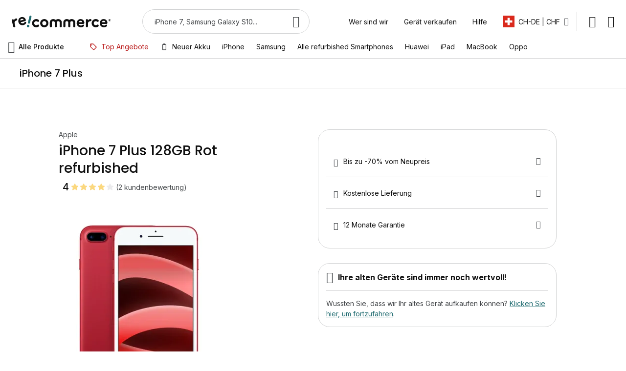

--- FILE ---
content_type: image/svg+xml
request_url: https://d10cggh4v5dmy2.cloudfront.net/media/wysiwyg/product/check/volume-up.svg
body_size: 417
content:
<svg width="25" height="25" viewBox="0 0 25 25" fill="none" xmlns="http://www.w3.org/2000/svg">
<mask id="mask0_8588_82577" style="mask-type:alpha" maskUnits="userSpaceOnUse" x="0" y="0" width="25" height="25">
<rect x="0.333252" y="0.59082" width="24" height="24" fill="#D9D9D9"/>
</mask>
<g mask="url(#mask0_8588_82577)">
<path d="M14.3333 21.3159V19.2659C15.8333 18.8326 17.0416 17.9993 17.9583 16.7659C18.8749 15.5326 19.3333 14.1326 19.3333 12.5659C19.3333 10.9993 18.8749 9.59925 17.9583 8.36592C17.0416 7.13258 15.8333 6.29925 14.3333 5.86592V3.81592C16.3999 4.28258 18.0833 5.32842 19.3833 6.95342C20.6833 8.57842 21.3333 10.4493 21.3333 12.5659C21.3333 14.6826 20.6833 16.5534 19.3833 18.1784C18.0833 19.8034 16.3999 20.8493 14.3333 21.3159ZM3.33325 15.5909V9.59092H7.33325L12.3333 4.59092V20.5909L7.33325 15.5909H3.33325ZM14.3333 16.5909V8.54092C15.1166 8.90758 15.7291 9.45758 16.1708 10.1909C16.6124 10.9243 16.8333 11.7243 16.8333 12.5909C16.8333 13.4409 16.6124 14.2284 16.1708 14.9534C15.7291 15.6784 15.1166 16.2243 14.3333 16.5909ZM10.3333 9.44092L8.18325 11.5909H5.33325V13.5909H8.18325L10.3333 15.7409V9.44092Z" fill="#434649"/>
</g>
</svg>


--- FILE ---
content_type: image/svg+xml
request_url: https://d10cggh4v5dmy2.cloudfront.net/media/wysiwyg/product/check/reset-wrench.svg
body_size: 629
content:
<svg width="24" height="25" viewBox="0 0 24 25" fill="none" xmlns="http://www.w3.org/2000/svg">
<mask id="mask0_8588_82536" style="mask-type:alpha" maskUnits="userSpaceOnUse" x="0" y="0" width="24" height="25">
<rect y="0.59082" width="24" height="24" fill="#D9D9D9"/>
</mask>
<g mask="url(#mask0_8588_82536)">
<path d="M16.325 19.3908L14.125 21.5908L12 19.4658L14.2 17.2658C14.1333 17.0825 14.0833 16.8908 14.05 16.6908C14.0167 16.4908 14 16.2908 14 16.0908C14 15.1242 14.3417 14.2992 15.025 13.6158C15.7083 12.9325 16.5333 12.5908 17.5 12.5908C17.8 12.5908 18.0917 12.6283 18.375 12.7033C18.6583 12.7783 18.925 12.8825 19.175 13.0158L16.8 15.3908L18.2 16.7908L20.575 14.4408C20.7083 14.6908 20.8125 14.9533 20.8875 15.2283C20.9625 15.5033 21 15.7908 21 16.0908C21 17.0575 20.6583 17.8825 19.975 18.5658C19.2917 19.2492 18.4667 19.5908 17.5 19.5908C17.2833 19.5908 17.0792 19.5742 16.8875 19.5408C16.6958 19.5075 16.5083 19.4575 16.325 19.3908ZM20.775 10.5908H18.7C18.2667 9.12415 17.4417 7.92415 16.225 6.99082C15.0083 6.05749 13.6 5.59082 12 5.59082C10.05 5.59082 8.39583 6.26999 7.0375 7.62832C5.67917 8.98665 5 10.6408 5 12.5908C5 13.7908 5.27083 14.8908 5.8125 15.8908C6.35417 16.8908 7.08333 17.7075 8 18.3408V15.5908H10V21.5908H4V19.5908H6.35C5.31667 18.7575 4.5 17.7367 3.9 16.5283C3.3 15.32 3 14.0075 3 12.5908C3 11.3408 3.2375 10.17 3.7125 9.07832C4.1875 7.98665 4.82917 7.03665 5.6375 6.22832C6.44583 5.41999 7.39583 4.77832 8.4875 4.30332C9.57917 3.82832 10.75 3.59082 12 3.59082C14.15 3.59082 16.0375 4.25332 17.6625 5.57832C19.2875 6.90332 20.325 8.57415 20.775 10.5908Z" fill="#434649"/>
</g>
</svg>


--- FILE ---
content_type: image/svg+xml
request_url: https://d10cggh4v5dmy2.cloudfront.net/media/wysiwyg/product/check/sensors.svg
body_size: 813
content:
<svg width="25" height="25" viewBox="0 0 25 25" fill="none" xmlns="http://www.w3.org/2000/svg">
<mask id="mask0_8588_82633" style="mask-type:alpha" maskUnits="userSpaceOnUse" x="0" y="0" width="25" height="25">
<rect x="0.666504" y="0.59082" width="24" height="24" fill="#D9D9D9"/>
</mask>
<g mask="url(#mask0_8588_82633)">
<path d="M5.5915 19.6659C4.6915 18.7492 3.979 17.6867 3.454 16.4784C2.929 15.27 2.6665 13.9742 2.6665 12.5909C2.6665 11.1909 2.929 9.8867 3.454 8.67837C3.979 7.47004 4.6915 6.41587 5.5915 5.51587L7.0165 6.94087C6.28317 7.6742 5.70817 8.5242 5.2915 9.49087C4.87484 10.4575 4.6665 11.4909 4.6665 12.5909C4.6665 13.7075 4.87484 14.7492 5.2915 15.7159C5.70817 16.6825 6.28317 17.5242 7.0165 18.2409L5.5915 19.6659ZM8.4165 16.8409C7.88317 16.2909 7.45817 15.6534 7.1415 14.9284C6.82484 14.2034 6.6665 13.4242 6.6665 12.5909C6.6665 11.7409 6.82484 10.9534 7.1415 10.2284C7.45817 9.50337 7.88317 8.8742 8.4165 8.34087L9.8415 9.76587C9.47484 10.1325 9.18734 10.5575 8.979 11.0409C8.77067 11.5242 8.6665 12.0409 8.6665 12.5909C8.6665 13.1409 8.77067 13.6575 8.979 14.1409C9.18734 14.6242 9.47484 15.0492 9.8415 15.4159L8.4165 16.8409ZM12.6665 14.5909C12.1165 14.5909 11.6457 14.395 11.254 14.0034C10.8623 13.6117 10.6665 13.1409 10.6665 12.5909C10.6665 12.0409 10.8623 11.57 11.254 11.1784C11.6457 10.7867 12.1165 10.5909 12.6665 10.5909C13.2165 10.5909 13.6873 10.7867 14.079 11.1784C14.4707 11.57 14.6665 12.0409 14.6665 12.5909C14.6665 13.1409 14.4707 13.6117 14.079 14.0034C13.6873 14.395 13.2165 14.5909 12.6665 14.5909ZM16.9165 16.8409L15.4915 15.4159C15.8582 15.0492 16.1457 14.6242 16.354 14.1409C16.5623 13.6575 16.6665 13.1409 16.6665 12.5909C16.6665 12.0409 16.5623 11.5242 16.354 11.0409C16.1457 10.5575 15.8582 10.1325 15.4915 9.76587L16.9165 8.34087C17.4498 8.8742 17.8748 9.50337 18.1915 10.2284C18.5082 10.9534 18.6665 11.7409 18.6665 12.5909C18.6665 13.4242 18.5082 14.2034 18.1915 14.9284C17.8748 15.6534 17.4498 16.2909 16.9165 16.8409ZM19.7415 19.6659L18.3165 18.2409C19.0498 17.5075 19.6248 16.6575 20.0415 15.6909C20.4582 14.7242 20.6665 13.6909 20.6665 12.5909C20.6665 11.4742 20.4582 10.4325 20.0415 9.46587C19.6248 8.4992 19.0498 7.65754 18.3165 6.94087L19.7415 5.51587C20.6415 6.41587 21.354 7.47004 21.879 8.67837C22.404 9.8867 22.6665 11.1909 22.6665 12.5909C22.6665 13.9742 22.404 15.27 21.879 16.4784C21.354 17.6867 20.6415 18.7492 19.7415 19.6659Z" fill="#434649"/>
</g>
</svg>


--- FILE ---
content_type: image/svg+xml
request_url: https://d10cggh4v5dmy2.cloudfront.net/media/wysiwyg/product/charging-block-mobile.svg
body_size: 4232
content:
<svg width="104" height="69" viewBox="0 0 104 69" fill="none" xmlns="http://www.w3.org/2000/svg">
<path fill-rule="evenodd" clip-rule="evenodd" d="M1.73924 0.396057C1.42689 -0.033417 0.82553 -0.128369 0.396057 0.183975C-0.033417 0.49632 -0.128369 1.09768 0.183975 1.52716L1.65984 3.55647C0.616036 4.9862 1.43447e-09 6.74808 1.43447e-09 8.65385V59.375C1.43447e-09 64.1544 3.87446 68.0288 8.65385 68.0288H41.3462C43.5132 68.0288 45.4942 67.2323 47.0123 65.9161L48.2609 67.6329C48.5732 68.0624 49.1746 68.1573 49.6041 67.845C50.0336 67.5327 50.1285 66.9313 49.8162 66.5018L48.3402 64.4724C49.384 63.0426 50 61.2808 50 59.375V8.65385C50 3.87446 46.1255 3.62847e-09 41.3462 3.62847e-09H8.65385C6.48684 3.62847e-09 4.50587 0.796502 2.98772 2.11272L1.73924 0.396057ZM2.86638 5.21546C2.26722 6.22178 1.92308 7.39762 1.92308 8.65385V59.375C1.92308 63.0923 4.93654 66.1058 8.65385 66.1058H41.3462C43.0906 66.1058 44.6801 65.4421 45.8759 64.3535L43.036 60.4487C42.1569 61.5879 40.778 62.3216 39.2278 62.3216H10.8624C8.20716 62.3216 6.05469 60.1691 6.05469 57.5139V29.1485C6.05469 26.4933 8.20716 24.3408 10.8624 24.3408H12.0117V20.1397C12.0117 19.4859 12.1421 18.8626 12.3783 18.2944L2.86638 5.21546ZM13.5406 16.6229L4.12415 3.67532C5.31992 2.58672 6.90938 1.92308 8.65385 1.92308H41.3462C45.0635 1.92308 48.0769 4.93654 48.0769 8.65385V59.375C48.0769 60.6312 47.7328 61.807 47.1336 62.8134L43.9477 58.4328C44.0053 58.1353 44.0355 57.8281 44.0355 57.5139V29.1485C44.0355 26.4933 41.883 24.3408 39.2278 24.3408H37.9733V20.1397C37.9733 17.4987 35.8459 15.3564 33.2106 15.3322V8.59751C33.2106 7.00396 31.9196 5.71289 30.326 5.71289C28.7325 5.71289 27.4414 7.00396 27.4414 8.59751V15.332H22.5661V8.59751C22.5661 7.00396 21.275 5.71289 19.6815 5.71289C18.0879 5.71289 16.7969 7.00396 16.7969 8.59751V15.3321C15.5383 15.3379 14.3943 15.8268 13.5406 16.6229ZM13.9348 20.4345V24.3408H16.7757L13.9348 20.4345ZM19.1536 24.3408L14.6859 18.1977C15.2133 17.6185 15.9737 17.2551 16.8194 17.2551H33.1656C34.7595 17.2551 36.0502 18.5458 36.0502 20.1397V24.3408H19.1536ZM18.1784 26.2695H12.0117V26.2639H10.8624C9.26925 26.2639 7.97776 27.5554 7.97776 29.1485V57.5139C7.97776 59.107 9.26925 60.3985 10.8624 60.3985H39.2278C40.3674 60.3985 41.3526 59.7377 41.8212 58.7783L18.1784 26.2695ZM42.1124 55.9091L20.5563 26.2695H37.9733V26.2639H39.2278C40.8209 26.2639 42.1124 27.5554 42.1124 29.1485V55.9091ZM18.72 8.59751C18.72 8.06605 19.15 7.63597 19.6815 7.63597C20.2129 7.63597 20.643 8.06605 20.643 8.59751V15.3283H18.72V8.59751ZM30.326 7.63597C29.7946 7.63597 29.3645 8.06605 29.3645 8.59751V15.3283H31.2876V8.59751C31.2876 8.06605 30.8575 7.63597 30.326 7.63597Z" fill="#434649"/>
<path fill-rule="evenodd" clip-rule="evenodd" d="M79.7245 7.63328C79.193 7.63328 78.7629 8.06336 78.7629 8.59482V15.3256H80.686V8.59482C80.686 8.06336 80.2559 7.63328 79.7245 7.63328ZM76.8398 8.59482C76.8398 7.00128 78.1309 5.71021 79.7245 5.71021C81.318 5.71021 82.6091 7.00128 82.6091 8.59482V15.3293H87.3867V8.59482C87.3867 7.00128 88.6778 5.71021 90.2713 5.71021C91.8649 5.71021 93.1559 7.00128 93.1559 8.59482V15.3293H93.2085C95.8646 15.3293 98.0162 17.481 98.0162 20.137V24.3381H99.1731C101.828 24.3381 103.981 26.4906 103.981 29.1458V57.5112C103.981 60.1664 101.828 62.3189 99.1731 62.3189H70.8077C68.1525 62.3189 66 60.1664 66 57.5112V29.1458C66 26.4906 68.1525 24.3381 70.8077 24.3381H72.0547V20.137C72.0547 17.4885 74.1942 15.3415 76.8398 15.3294V8.59482ZM73.9778 20.137C73.9778 18.5431 75.2684 17.2524 76.8624 17.2524H93.2085C94.8025 17.2524 96.0932 18.5431 96.0932 20.137V24.3381H73.9778V20.137ZM72.0547 26.2612H70.8077C69.2146 26.2612 67.9231 27.5527 67.9231 29.1458V57.5112C67.9231 59.1043 69.2146 60.3958 70.8077 60.3958H99.1731C100.766 60.3958 102.058 59.1043 102.058 57.5112V29.1458C102.058 27.5527 100.766 26.2612 99.1731 26.2612H98.0162V26.2668H72.0547V26.2612ZM89.3098 8.59482C89.3098 8.06336 89.7399 7.63328 90.2713 7.63328C90.8028 7.63328 91.2329 8.06336 91.2329 8.59482V15.3256H89.3098V8.59482Z" fill="#434649"/>
<path d="M69.6133 32.6171V31.3767H71.9306V38.3864H70.546V32.6171H69.6133Z" fill="#434649"/>
<path d="M73.2604 34.7902C73.2604 33.6812 73.4592 32.8126 73.8566 32.1844C74.2604 31.5562 74.9271 31.2421 75.8566 31.2421C76.7861 31.2421 77.4495 31.5562 77.847 32.1844C78.2508 32.8126 78.4528 33.6812 78.4528 34.7902C78.4528 35.9056 78.2508 36.7806 77.847 37.4152C77.4495 38.0498 76.7861 38.3671 75.8566 38.3671C74.9271 38.3671 74.2604 38.0498 73.8566 37.4152C73.4592 36.7806 73.2604 35.9056 73.2604 34.7902ZM77.1258 34.7902C77.1258 34.3158 77.0938 33.9184 77.0297 33.5979C76.972 33.271 76.8502 33.005 76.6643 32.7998C76.4848 32.5947 76.2156 32.4921 75.8566 32.4921C75.4976 32.4921 75.2252 32.5947 75.0393 32.7998C74.8598 33.005 74.738 33.271 74.6739 33.5979C74.6162 33.9184 74.5874 34.3158 74.5874 34.7902C74.5874 35.2774 74.6162 35.6876 74.6739 36.021C74.7316 36.3479 74.8534 36.6139 75.0393 36.8191C75.2252 37.0178 75.4976 37.1171 75.8566 37.1171C76.2156 37.1171 76.488 37.0178 76.6739 36.8191C76.8598 36.6139 76.9816 36.3479 77.0393 36.021C77.097 35.6876 77.1258 35.2774 77.1258 34.7902Z" fill="#434649"/>
<path d="M86.0178 34.3864V35.521H81.9409V34.3864H86.0178Z" fill="#434649"/>
<path d="M90.0879 36.8671C90.7033 36.3543 91.1937 35.928 91.559 35.5883C91.9244 35.2421 92.2289 34.8832 92.4725 34.5114C92.7161 34.1396 92.8379 33.7742 92.8379 33.4152C92.8379 33.0883 92.761 32.8319 92.6071 32.646C92.4533 32.4601 92.2161 32.3671 91.8956 32.3671C91.5751 32.3671 91.3283 32.4761 91.1552 32.6941C90.9821 32.9056 90.8924 33.1973 90.886 33.5691H89.5783C89.6039 32.7998 89.8315 32.2165 90.261 31.8191C90.6969 31.4216 91.2481 31.2229 91.9148 31.2229C92.6456 31.2229 93.2065 31.4184 93.5975 31.8094C93.9885 32.1941 94.184 32.7037 94.184 33.3383C94.184 33.8383 94.0494 34.3158 93.7802 34.771C93.511 35.2261 93.2033 35.6235 92.8571 35.9633C92.511 36.2966 92.059 36.7005 91.5014 37.1748H94.3379V38.2902H89.5879V37.2902L90.0879 36.8671Z" fill="#434649"/>
<path d="M99.8977 32.5402H96.7823V34.1844C96.9169 34.0178 97.1092 33.8832 97.3592 33.7806C97.6092 33.6716 97.8753 33.6171 98.1573 33.6171C98.6701 33.6171 99.09 33.7293 99.4169 33.9537C99.7438 34.178 99.981 34.4665 100.128 34.8191C100.276 35.1652 100.35 35.537 100.35 35.9344C100.35 36.6716 100.138 37.2646 99.715 37.7133C99.2983 38.162 98.7022 38.3864 97.9265 38.3864C97.1958 38.3864 96.6124 38.2037 96.1765 37.8383C95.7406 37.4729 95.4938 36.9953 95.4361 36.4056H96.7438C96.8015 36.662 96.9297 36.8671 97.1285 37.021C97.3336 37.1748 97.5932 37.2517 97.9073 37.2517C98.2855 37.2517 98.5708 37.1332 98.7631 36.896C98.9554 36.6588 99.0515 36.3447 99.0515 35.9537C99.0515 35.5562 98.9522 35.255 98.7535 35.0498C98.5611 34.8383 98.2759 34.7325 97.8977 34.7325C97.6285 34.7325 97.4041 34.7998 97.2246 34.9344C97.0451 35.0691 96.9169 35.2485 96.84 35.4729H95.5515V31.3575H99.8977V32.5402Z" fill="#434649"/>
<path d="M89.6809 41.7698L87.8059 48.4813H86.2194L84.9597 43.7025L83.6424 48.4813L82.0655 48.4909L80.2578 41.7698H81.7001L82.8828 46.9813L84.2482 41.7698H85.7482L87.0367 46.9525L88.229 41.7698H89.6809Z" fill="#434649"/>
<path d="M75.9874 52.6185V55.1108C75.9874 55.3839 76.0585 55.5935 76.2008 55.7396C76.3431 55.8819 76.5431 55.9531 76.8008 55.9531C77.0624 55.9531 77.2643 55.8819 77.4066 55.7396C77.5489 55.5935 77.6201 55.3839 77.6201 55.1108V52.6185H78.4335V55.105C78.4335 55.4473 78.3585 55.7377 78.2085 55.9762C78.0624 56.2108 77.8643 56.3877 77.6143 56.5069C77.3681 56.6262 77.0931 56.6858 76.7893 56.6858C76.4893 56.6858 76.2162 56.6262 75.9701 56.5069C75.7278 56.3877 75.5355 56.2108 75.3931 55.9762C75.2508 55.7377 75.1797 55.4473 75.1797 55.105V52.6185H75.9874Z" fill="#434649"/>
<path d="M80.6043 56.6858C80.3235 56.6858 80.0697 56.6377 79.8428 56.5416C79.6197 56.4454 79.4428 56.3069 79.312 56.1262C79.1812 55.9454 79.1139 55.7319 79.1101 55.4858H79.9755C79.987 55.6512 80.0447 55.7819 80.1485 55.8781C80.2562 55.9743 80.4024 56.0223 80.587 56.0223C80.7755 56.0223 80.9235 55.9781 81.0312 55.8896C81.1389 55.7973 81.1928 55.6781 81.1928 55.5319C81.1928 55.4127 81.1562 55.3146 81.0831 55.2377C81.0101 55.1608 80.9178 55.1012 80.8062 55.0589C80.6985 55.0127 80.5485 54.9627 80.3562 54.9089C80.0947 54.8319 79.8812 54.7569 79.7158 54.6839C79.5543 54.6069 79.4139 54.4935 79.2947 54.3435C79.1793 54.1896 79.1216 53.9858 79.1216 53.7319C79.1216 53.4935 79.1812 53.2858 79.3005 53.1089C79.4197 52.9319 79.587 52.7973 79.8024 52.705C80.0178 52.6089 80.2639 52.5608 80.5408 52.5608C80.9562 52.5608 81.2928 52.6627 81.5505 52.8666C81.812 53.0666 81.9562 53.3473 81.9831 53.7089H81.0947C81.087 53.5704 81.0274 53.4569 80.9158 53.3685C80.8081 53.2762 80.6639 53.23 80.4831 53.23C80.3255 53.23 80.1985 53.2704 80.1024 53.3512C80.0101 53.4319 79.9639 53.5493 79.9639 53.7031C79.9639 53.8108 79.9985 53.9012 80.0678 53.9743C80.1408 54.0435 80.2293 54.1012 80.3331 54.1473C80.4408 54.1896 80.5908 54.2396 80.7831 54.2973C81.0447 54.3743 81.2581 54.4512 81.4235 54.5281C81.5889 54.605 81.7312 54.7204 81.8505 54.8743C81.9697 55.0281 82.0293 55.23 82.0293 55.48C82.0293 55.6954 81.9735 55.8954 81.862 56.08C81.7505 56.2646 81.587 56.4127 81.3716 56.5243C81.1562 56.6319 80.9005 56.6858 80.6043 56.6858Z" fill="#434649"/>
<path d="M85.0142 54.58C85.2411 54.6223 85.4276 54.7358 85.5738 54.9204C85.7199 55.105 85.793 55.3166 85.793 55.555C85.793 55.7704 85.7392 55.9608 85.6315 56.1262C85.5276 56.2877 85.3757 56.4146 85.1757 56.5069C84.9757 56.5993 84.7392 56.6454 84.4661 56.6454H82.7295V52.6185H84.3911C84.6642 52.6185 84.8988 52.6627 85.0949 52.7512C85.2949 52.8396 85.4449 52.9627 85.5449 53.1204C85.6488 53.2781 85.7007 53.4569 85.7007 53.6569C85.7007 53.8916 85.6372 54.0877 85.5103 54.2454C85.3872 54.4031 85.2218 54.5146 85.0142 54.58ZM83.5372 54.28H84.2757C84.468 54.28 84.6161 54.2377 84.7199 54.1531C84.8238 54.0646 84.8757 53.9396 84.8757 53.7781C84.8757 53.6166 84.8238 53.4916 84.7199 53.4031C84.6161 53.3146 84.468 53.2704 84.2757 53.2704H83.5372V54.28ZM84.3507 55.9877C84.5468 55.9877 84.6988 55.9416 84.8065 55.8493C84.918 55.7569 84.9738 55.6262 84.9738 55.4569C84.9738 55.2839 84.9161 55.1493 84.8007 55.0531C84.6853 54.9531 84.5295 54.9031 84.3334 54.9031H83.5372V55.9877H84.3507Z" fill="#434649"/>
<path d="M90.748 53.8646C90.748 54.08 90.696 54.2819 90.5922 54.4704C90.4922 54.6589 90.3326 54.8108 90.1133 54.9262C89.898 55.0416 89.6249 55.0993 89.2941 55.0993H88.6191V56.6454H87.8114V52.6185H89.2941C89.6056 52.6185 89.871 52.6723 90.0903 52.78C90.3095 52.8877 90.473 53.0358 90.5806 53.2243C90.6922 53.4127 90.748 53.6262 90.748 53.8646ZM89.2595 54.4473C89.4826 54.4473 89.648 54.3973 89.7556 54.2973C89.8633 54.1935 89.9172 54.0493 89.9172 53.8646C89.9172 53.4723 89.698 53.2762 89.2595 53.2762H88.6191V54.4473H89.2595Z" fill="#434649"/>
<path d="M92.7291 52.6185C93.1522 52.6185 93.5233 52.7012 93.8426 52.8666C94.1656 53.0319 94.4137 53.2685 94.5868 53.5762C94.7637 53.88 94.8522 54.2339 94.8522 54.6377C94.8522 55.0416 94.7637 55.3954 94.5868 55.6993C94.4137 55.9993 94.1656 56.2319 93.8426 56.3973C93.5233 56.5627 93.1522 56.6454 92.7291 56.6454H91.3214V52.6185H92.7291ZM92.7003 55.9589C93.1233 55.9589 93.4503 55.8435 93.681 55.6127C93.9118 55.3819 94.0272 55.0569 94.0272 54.6377C94.0272 54.2185 93.9118 53.8916 93.681 53.6569C93.4503 53.4185 93.1233 53.2993 92.7003 53.2993H92.1291V55.9589H92.7003Z" fill="#434649"/>
</svg>


--- FILE ---
content_type: application/javascript
request_url: https://d397r3f0pbcred.cloudfront.net/static/version0.0.0.309/frontend/Recommerce/default/de_CH/Swissup_Breeze/bundles/15/core.min.js
body_size: 25317
content:
(function(){var t=this;(function(){(function(){this.Turbolinks={supported:function(){return null!=window.history.pushState&&null!=window.requestAnimationFrame&&null!=window.addEventListener}(),visit:function(t,r){return e.controller.visit(t,r)},clearCache:function(){return e.controller.clearCache()},setProgressBarDelay:function(t){return e.controller.setProgressBarDelay(t)}}}).call(this)}).call(t);var e=t.Turbolinks;(function(){(function(){var t,r,n,o=[].slice;e.copyObject=function(t){var e,r,n;r={};for(e in t)n=t[e],r[e]=n;return r},e.closest=function(e,r){return t.call(e,r)},t=function(){var t,e;return t=document.documentElement,null!=(e=t.closest)?e:function(t){var e;for(e=this;e;){if(e.nodeType===Node.ELEMENT_NODE&&r.call(e,t))return e;e=e.parentNode}}}(),e.defer=function(t){return setTimeout(t,1)},e.throttle=function(t){var e;return e=null,function(){var r;return r=1<=arguments.length?o.call(arguments,0):[],null!=e?e:e=requestAnimationFrame(function(n){return function(){return e=null,t.apply(n,r)}}(this))}},e.dispatch=function(t,e){var r,o,i,s,a,u;return a=null!=e?e:{},u=a.target,r=a.cancelable,o=a.data,i=document.createEvent("Events"),i.initEvent(t,!0,r===!0),i.data=null!=o?o:{},i.cancelable&&!n&&(s=i.preventDefault,i.preventDefault=function(){return this.defaultPrevented||Object.defineProperty(this,"defaultPrevented",{get:function(){return!0}}),s.call(this)}),(null!=u?u:document).dispatchEvent(i),i},n=function(){var t;return t=document.createEvent("Events"),t.initEvent("test",!0,!0),t.preventDefault(),t.defaultPrevented}(),e.match=function(t,e){return r.call(t,e)},r=function(){var t,e,r,n;return t=document.documentElement,null!=(e=null!=(r=null!=(n=t.matchesSelector)?n:t.webkitMatchesSelector)?r:t.msMatchesSelector)?e:t.mozMatchesSelector}(),e.uuid=function(){var t,e,r;for(r="",t=e=1;36>=e;t=++e)r+=9===t||14===t||19===t||24===t?"-":15===t?"4":20===t?(Math.floor(4*Math.random())+8).toString(16):Math.floor(15*Math.random()).toString(16);return r}}).call(this),function(){e.Location=function(){function t(t){var e,r;null==t&&(t=""),r=document.createElement("a"),r.href=t.toString(),this.absoluteURL=r.href,e=r.hash.length,2>e?this.requestURL=this.absoluteURL:(this.requestURL=this.absoluteURL.slice(0,-e),this.anchor=r.hash.slice(1))}var e,r,n,o;return t.wrap=function(t){return t instanceof this?t:new this(t)},t.prototype.getOrigin=function(){return this.absoluteURL.split("/",3).join("/")},t.prototype.getPath=function(){var t,e;return null!=(t=null!=(e=this.requestURL.match(/\/\/[^\/]*(\/[^?;]*)/))?e[1]:void 0)?t:"/"},t.prototype.getPathComponents=function(){return this.getPath().split("/").slice(1)},t.prototype.getLastPathComponent=function(){return this.getPathComponents().slice(-1)[0]},t.prototype.getExtension=function(){var t,e;return null!=(t=null!=(e=this.getLastPathComponent().match(/\.[^.]*$/))?e[0]:void 0)?t:""},t.prototype.isHTML=function(){return this.getExtension().match(/^(?:|\.(?:htm|html|xhtml))$/)},t.prototype.isPrefixedBy=function(t){var e;return e=r(t),this.isEqualTo(t)||o(this.absoluteURL,e)},t.prototype.isEqualTo=function(t){return this.absoluteURL===(null!=t?t.absoluteURL:void 0)},t.prototype.toCacheKey=function(){return this.requestURL},t.prototype.toJSON=function(){return this.absoluteURL},t.prototype.toString=function(){return this.absoluteURL},t.prototype.valueOf=function(){return this.absoluteURL},r=function(t){return e(t.getOrigin()+t.getPath())},e=function(t){return n(t,"/")?t:t+"/"},o=function(t,e){return t.slice(0,e.length)===e},n=function(t,e){return t.slice(-e.length)===e},t}()}.call(this),function(){var t=function(t,e){return function(){return t.apply(e,arguments)}};e.HttpRequest=function(){function r(r,n,o){this.delegate=r,this.requestCanceled=t(this.requestCanceled,this),this.requestTimedOut=t(this.requestTimedOut,this),this.requestFailed=t(this.requestFailed,this),this.requestLoaded=t(this.requestLoaded,this),this.requestProgressed=t(this.requestProgressed,this),this.url=e.Location.wrap(n).requestURL,this.referrer=e.Location.wrap(o).absoluteURL,this.createXHR()}return r.NETWORK_FAILURE=0,r.TIMEOUT_FAILURE=-1,r.timeout=60,r.prototype.send=function(){var t;return this.xhr&&!this.sent?(this.notifyApplicationBeforeRequestStart(),this.setProgress(0),this.xhr.send(),this.sent=!0,"function"==typeof(t=this.delegate).requestStarted?t.requestStarted():void 0):void 0},r.prototype.cancel=function(){return this.xhr&&this.sent?this.xhr.abort():void 0},r.prototype.requestProgressed=function(t){return t.lengthComputable?this.setProgress(t.loaded/t.total):void 0},r.prototype.requestLoaded=function(){return this.endRequest(function(t){return function(){var e;return 200<=(e=t.xhr.status)&&300>e?t.delegate.requestCompletedWithResponse(t.xhr.responseText,t.xhr.getResponseHeader("Turbolinks-Location")):(t.failed=!0,t.delegate.requestFailedWithStatusCode(t.xhr.status,t.xhr.responseText))}}(this))},r.prototype.requestFailed=function(){return this.endRequest(function(t){return function(){return t.failed=!0,t.delegate.requestFailedWithStatusCode(t.constructor.NETWORK_FAILURE)}}(this))},r.prototype.requestTimedOut=function(){return this.endRequest(function(t){return function(){return t.failed=!0,t.delegate.requestFailedWithStatusCode(t.constructor.TIMEOUT_FAILURE)}}(this))},r.prototype.requestCanceled=function(){return this.endRequest()},r.prototype.notifyApplicationBeforeRequestStart=function(){return e.dispatch("turbolinks:request-start",{data:{url:this.url,xhr:this.xhr}})},r.prototype.notifyApplicationAfterRequestEnd=function(){return e.dispatch("turbolinks:request-end",{data:{url:this.url,xhr:this.xhr}})},r.prototype.createXHR=function(){return this.xhr=new XMLHttpRequest,this.xhr.open("GET",this.url,!0),this.xhr.timeout=1e3*this.constructor.timeout,this.xhr.setRequestHeader("Accept","text/html, application/xhtml+xml"),this.xhr.setRequestHeader("Turbolinks-Referrer",this.referrer),this.xhr.onprogress=this.requestProgressed,this.xhr.onload=this.requestLoaded,this.xhr.onerror=this.requestFailed,this.xhr.ontimeout=this.requestTimedOut,this.xhr.onabort=this.requestCanceled},r.prototype.endRequest=function(t){return this.xhr?(this.notifyApplicationAfterRequestEnd(),null!=t&&t.call(this),this.destroy()):void 0},r.prototype.setProgress=function(t){var e;return this.progress=t,"function"==typeof(e=this.delegate).requestProgressed?e.requestProgressed(this.progress):void 0},r.prototype.destroy=function(){var t;return this.setProgress(1),"function"==typeof(t=this.delegate).requestFinished&&t.requestFinished(),this.delegate=null,this.xhr=null},r}()}.call(this),function(){var t=function(t,e){return function(){return t.apply(e,arguments)}};e.ProgressBar=function(){function e(){this.trickle=t(this.trickle,this),this.stylesheetElement=this.createStylesheetElement(),this.progressElement=this.createProgressElement()}var r;return r=300,e.defaultCSS=".turbolinks-progress-bar {\n  position: fixed;\n  display: block;\n  top: 0;\n  left: 0;\n  height: 3px;\n  background: #0076ff;\n  z-index: 9999;\n  transition: width "+r+"ms ease-out, opacity "+r/2+"ms "+r/2+"ms ease-in;\n  transform: translate3d(0, 0, 0);\n}",e.prototype.show=function(){return this.visible?void 0:(this.visible=!0,this.installStylesheetElement(),this.installProgressElement(),this.startTrickling())},e.prototype.hide=function(){return this.visible&&!this.hiding?(this.hiding=!0,this.fadeProgressElement(function(t){return function(){return t.uninstallProgressElement(),t.stopTrickling(),t.visible=!1,t.hiding=!1}}(this))):void 0},e.prototype.setValue=function(t){return this.value=t,this.refresh()},e.prototype.installStylesheetElement=function(){return document.head.insertBefore(this.stylesheetElement,document.head.firstChild)},e.prototype.installProgressElement=function(){return this.progressElement.style.width=0,this.progressElement.style.opacity=1,document.documentElement.insertBefore(this.progressElement,document.body),this.refresh()},e.prototype.fadeProgressElement=function(t){return this.progressElement.style.opacity=0,setTimeout(t,1.5*r)},e.prototype.uninstallProgressElement=function(){return this.progressElement.parentNode?document.documentElement.removeChild(this.progressElement):void 0},e.prototype.startTrickling=function(){return null!=this.trickleInterval?this.trickleInterval:this.trickleInterval=setInterval(this.trickle,r)},e.prototype.stopTrickling=function(){return clearInterval(this.trickleInterval),this.trickleInterval=null},e.prototype.trickle=function(){return this.setValue(this.value+Math.random()/100)},e.prototype.refresh=function(){return requestAnimationFrame(function(t){return function(){return t.progressElement.style.width=10+90*t.value+"%"}}(this))},e.prototype.createStylesheetElement=function(){var t;return t=document.createElement("style"),t.type="text/css",t.textContent=this.constructor.defaultCSS,t},e.prototype.createProgressElement=function(){var t;return t=document.createElement("div"),t.className="turbolinks-progress-bar",t},e}()}.call(this),function(){var t=function(t,e){return function(){return t.apply(e,arguments)}};e.BrowserAdapter=function(){function r(r){this.controller=r,this.showProgressBar=t(this.showProgressBar,this),this.progressBar=new e.ProgressBar}var n,o,i;return i=e.HttpRequest,n=i.NETWORK_FAILURE,o=i.TIMEOUT_FAILURE,r.prototype.visitProposedToLocationWithAction=function(t,e){return this.controller.startVisitToLocationWithAction(t,e)},r.prototype.visitStarted=function(t){return t.issueRequest(),t.changeHistory(),t.loadCachedSnapshot()},r.prototype.visitRequestStarted=function(t){return this.progressBar.setValue(0),t.hasCachedSnapshot()||"restore"!==t.action?this.showProgressBarAfterDelay():this.showProgressBar()},r.prototype.visitRequestProgressed=function(t){return this.progressBar.setValue(t.progress)},r.prototype.visitRequestCompleted=function(t){return t.loadResponse()},r.prototype.visitRequestFailedWithStatusCode=function(t,e){switch(e){case n:case o:return this.reload();default:return t.loadResponse()}},r.prototype.visitRequestFinished=function(t){return this.hideProgressBar()},r.prototype.visitCompleted=function(t){return t.followRedirect()},r.prototype.pageInvalidated=function(){return this.reload()},r.prototype.showProgressBarAfterDelay=function(){return this.progressBarTimeout=setTimeout(this.showProgressBar,this.controller.progressBarDelay)},r.prototype.showProgressBar=function(){return this.progressBar.show()},r.prototype.hideProgressBar=function(){return this.progressBar.hide(),clearTimeout(this.progressBarTimeout)},r.prototype.reload=function(){return window.location.reload()},r}()}.call(this),function(){var t=function(t,e){return function(){return t.apply(e,arguments)}};e.History=function(){function r(e){this.delegate=e,this.onPageLoad=t(this.onPageLoad,this),this.onPopState=t(this.onPopState,this)}return r.prototype.start=function(){return this.started?void 0:(addEventListener("popstate",this.onPopState,!1),addEventListener("load",this.onPageLoad,!1),this.started=!0)},r.prototype.stop=function(){return this.started?(removeEventListener("popstate",this.onPopState,!1),removeEventListener("load",this.onPageLoad,!1),this.started=!1):void 0},r.prototype.push=function(t,r){return t=e.Location.wrap(t),this.update("push",t,r)},r.prototype.replace=function(t,r){return t=e.Location.wrap(t),this.update("replace",t,r)},r.prototype.onPopState=function(t){var r,n,o,i;return this.shouldHandlePopState()&&(i=null!=(n=t.state)?n.turbolinks:void 0)?(r=e.Location.wrap(window.location),o=i.restorationIdentifier,this.delegate.historyPoppedToLocationWithRestorationIdentifier(r,o)):void 0},r.prototype.onPageLoad=function(t){return e.defer(function(t){return function(){return t.pageLoaded=!0}}(this))},r.prototype.shouldHandlePopState=function(){return this.pageIsLoaded()},r.prototype.pageIsLoaded=function(){return this.pageLoaded||"complete"===document.readyState},r.prototype.update=function(t,e,r){var n;return n={turbolinks:{restorationIdentifier:r}},history[t+"State"](n,null,e)},r}()}.call(this),function(){e.HeadDetails=function(){function t(t){var e,r,n,s,a,u;for(this.elements={},n=0,a=t.length;a>n;n++)u=t[n],u.nodeType===Node.ELEMENT_NODE&&(s=u.outerHTML,r=null!=(e=this.elements)[s]?e[s]:e[s]={type:i(u),tracked:o(u),elements:[]},r.elements.push(u))}var e,r,n,o,i;return t.fromHeadElement=function(t){var e;return new this(null!=(e=null!=t?t.childNodes:void 0)?e:[])},t.prototype.hasElementWithKey=function(t){return t in this.elements},t.prototype.getTrackedElementSignature=function(){var t,e;return function(){var r,n;r=this.elements,n=[];for(t in r)e=r[t].tracked,e&&n.push(t);return n}.call(this).join("")},t.prototype.getScriptElementsNotInDetails=function(t){return this.getElementsMatchingTypeNotInDetails("script",t)},t.prototype.getStylesheetElementsNotInDetails=function(t){return this.getElementsMatchingTypeNotInDetails("stylesheet",t)},t.prototype.getElementsMatchingTypeNotInDetails=function(t,e){var r,n,o,i,s,a;o=this.elements,s=[];for(n in o)i=o[n],a=i.type,r=i.elements,a!==t||e.hasElementWithKey(n)||s.push(r[0]);return s},t.prototype.getProvisionalElements=function(){var t,e,r,n,o,i,s;r=[],n=this.elements;for(e in n)o=n[e],s=o.type,i=o.tracked,t=o.elements,null!=s||i?t.length>1&&r.push.apply(r,t.slice(1)):r.push.apply(r,t);return r},t.prototype.getMetaValue=function(t){var e;return null!=(e=this.findMetaElementByName(t))?e.getAttribute("content"):void 0},t.prototype.findMetaElementByName=function(t){var r,n,o,i;r=void 0,i=this.elements;for(o in i)n=i[o].elements,e(n[0],t)&&(r=n[0]);return r},i=function(t){return r(t)?"script":n(t)?"stylesheet":void 0},o=function(t){return"reload"===t.getAttribute("data-turbolinks-track")},r=function(t){var e;return e=t.tagName.toLowerCase(),"script"===e},n=function(t){var e;return e=t.tagName.toLowerCase(),"style"===e||"link"===e&&"stylesheet"===t.getAttribute("rel")},e=function(t,e){var r;return r=t.tagName.toLowerCase(),"meta"===r&&t.getAttribute("name")===e},t}()}.call(this),function(){e.Snapshot=function(){function t(t,e){this.headDetails=t,this.bodyElement=e}return t.wrap=function(t){return t instanceof this?t:"string"==typeof t?this.fromHTMLString(t):this.fromHTMLElement(t)},t.fromHTMLString=function(t){var e;return e=document.createElement("html"),e.innerHTML=t,this.fromHTMLElement(e)},t.fromHTMLElement=function(t){var r,n,o,i;return o=t.querySelector("head"),r=null!=(i=t.querySelector("body"))?i:document.createElement("body"),n=e.HeadDetails.fromHeadElement(o),new this(n,r)},t.prototype.clone=function(){return new this.constructor(this.headDetails,this.bodyElement.cloneNode(!0))},t.prototype.getRootLocation=function(){var t,r;return r=null!=(t=this.getSetting("root"))?t:"/",new e.Location(r)},t.prototype.getCacheControlValue=function(){return this.getSetting("cache-control")},t.prototype.getElementForAnchor=function(t){try{var d=decodeURIComponent(t);return this.bodyElement.querySelector("[id='"+t+"'], a[name='"+t+"'], [id='"+d+"'], a[name='"+d+"']")}catch(e){}},t.prototype.getPermanentElements=function(){return this.bodyElement.querySelectorAll("[id][data-turbolinks-permanent]")},t.prototype.getPermanentElementById=function(t){return this.bodyElement.querySelector("#"+t+"[data-turbolinks-permanent]")},t.prototype.getPermanentElementsPresentInSnapshot=function(t){var e,r,n,o,i;for(o=this.getPermanentElements(),i=[],r=0,n=o.length;n>r;r++)e=o[r],t.getPermanentElementById(e.id)&&i.push(e);return i},t.prototype.findFirstAutofocusableElement=function(){return this.bodyElement.querySelector("[autofocus]")},t.prototype.hasAnchor=function(t){return null!=this.getElementForAnchor(t)},t.prototype.isPreviewable=function(){return"no-preview"!==this.getCacheControlValue()},t.prototype.isCacheable=function(){return"no-cache"!==this.getCacheControlValue()},t.prototype.isVisitable=function(){return"reload"!==this.getSetting("visit-control")},t.prototype.getSetting=function(t){return this.headDetails.getMetaValue("turbolinks-"+t)},t}()}.call(this),function(){var t=[].slice;e.Renderer=function(){function e(){}var r;return e.render=function(){var e,r,n,o;return n=arguments[0],r=arguments[1],e=3<=arguments.length?t.call(arguments,2):[],o=function(t,e,r){r.prototype=t.prototype;var n=new r,o=t.apply(n,e);return Object(o)===o?o:n}(this,e,function(){}),o.delegate=n,o.render(r),o},e.prototype.renderView=function(t){return this.delegate.viewWillRender(this.newBody),t(),this.delegate.viewRendered(this.newBody)},e.prototype.invalidateView=function(){return this.delegate.viewInvalidated()},e.prototype.createScriptElement=function(t){var e;return"false"===t.getAttribute("data-turbolinks-eval")?t:(e=document.createElement("script"),e.textContent=t.textContent,e.async=!1,r(e,t),e)},r=function(t,e){var r,n,o,i,s,a,u;for(i=e.attributes,a=[],r=0,n=i.length;n>r;r++)s=i[r],o=s.name,u=s.value,a.push(t.setAttribute(o,u));return a},e}()}.call(this),function(){var t,r,n=function(t,e){function r(){this.constructor=t}for(var n in e)o.call(e,n)&&(t[n]=e[n]);return r.prototype=e.prototype,t.prototype=new r,t.__super__=e.prototype,t},o={}.hasOwnProperty;e.SnapshotRenderer=function(e){function o(t,e,r){this.currentSnapshot=t,this.newSnapshot=e,this.isPreview=r,this.currentHeadDetails=this.currentSnapshot.headDetails,this.newHeadDetails=this.newSnapshot.headDetails,this.currentBody=this.currentSnapshot.bodyElement,this.newBody=this.newSnapshot.bodyElement}return n(o,e),o.prototype.render=function(t){return this.shouldRender()?(this.mergeHead(),this.renderView(function(e){return function(){return e.replaceBody(),e.isPreview||e.focusFirstAutofocusableElement(),t()}}(this))):this.invalidateView()},o.prototype.mergeHead=function(){return this.copyNewHeadStylesheetElements(),this.copyNewHeadScriptElements(),this.removeCurrentHeadProvisionalElements(),this.copyNewHeadProvisionalElements()},o.prototype.replaceBody=function(){var t;return t=this.relocateCurrentBodyPermanentElements(),this.activateNewBodyScriptElements(),this.assignNewBody(),this.replacePlaceholderElementsWithClonedPermanentElements(t)},o.prototype.shouldRender=function(){return this.newSnapshot.isVisitable()&&this.trackedElementsAreIdentical()},o.prototype.trackedElementsAreIdentical=function(){return this.currentHeadDetails.getTrackedElementSignature()===this.newHeadDetails.getTrackedElementSignature()},o.prototype.copyNewHeadStylesheetElements=function(){var t,e,r,n,o;for(n=this.getNewHeadStylesheetElements(),o=[],e=0,r=n.length;r>e;e++)t=n[e],o.push(document.head.appendChild(t));return o},o.prototype.copyNewHeadScriptElements=function(){var t,e,r,n,o;for(n=this.getNewHeadScriptElements(),o=[],e=0,r=n.length;r>e;e++)t=n[e],o.push(document.head.appendChild(this.createScriptElement(t)));return o},o.prototype.removeCurrentHeadProvisionalElements=function(){var t,e,r,n,o;for(n=this.getCurrentHeadProvisionalElements(),o=[],e=0,r=n.length;r>e;e++)t=n[e],o.push(document.head.removeChild(t));return o},o.prototype.copyNewHeadProvisionalElements=function(){var t,e,r,n,o;for(n=this.getNewHeadProvisionalElements(),o=[],e=0,r=n.length;r>e;e++)t=n[e],o.push(document.head.appendChild(t));return o},o.prototype.relocateCurrentBodyPermanentElements=function(){var e,n,o,i,s,a,u;for(a=this.getCurrentBodyPermanentElements(),u=[],e=0,n=a.length;n>e;e++)i=a[e],s=t(i),o=this.newSnapshot.getPermanentElementById(i.id),r(i,s.element),r(o,i),u.push(s);return u},o.prototype.replacePlaceholderElementsWithClonedPermanentElements=function(t){var e,n,o,i,s,a,u;for(u=[],o=0,i=t.length;i>o;o++)a=t[o],n=a.element,s=a.permanentElement,e=s.cloneNode(!0),u.push(r(n,e));return u},o.prototype.activateNewBodyScriptElements=function(){var t,e,n,o,i,s;for(i=this.getNewBodyScriptElements(),s=[],e=0,o=i.length;o>e;e++)n=i[e],t=this.createScriptElement(n),s.push(r(n,t));return s},o.prototype.assignNewBody=function(){return document.body=this.newBody},o.prototype.focusFirstAutofocusableElement=function(){var t;return null!=(t=this.newSnapshot.findFirstAutofocusableElement())?t.focus():void 0},o.prototype.getNewHeadStylesheetElements=function(){return this.newHeadDetails.getStylesheetElementsNotInDetails(this.currentHeadDetails)},o.prototype.getNewHeadScriptElements=function(){return this.newHeadDetails.getScriptElementsNotInDetails(this.currentHeadDetails)},o.prototype.getCurrentHeadProvisionalElements=function(){return this.currentHeadDetails.getProvisionalElements()},o.prototype.getNewHeadProvisionalElements=function(){return this.newHeadDetails.getProvisionalElements()},o.prototype.getCurrentBodyPermanentElements=function(){return this.currentSnapshot.getPermanentElementsPresentInSnapshot(this.newSnapshot)},o.prototype.getNewBodyScriptElements=function(){return this.newBody.querySelectorAll("script")},o}(e.Renderer),t=function(t){var e;return e=document.createElement("meta"),e.setAttribute("name","turbolinks-permanent-placeholder"),e.setAttribute("content",t.id),{element:e,permanentElement:t}},r=function(t,e){var r;return(r=t.parentNode)?r.replaceChild(e,t):void 0}}.call(this),function(){var t=function(t,e){function n(){this.constructor=t}for(var o in e)r.call(e,o)&&(t[o]=e[o]);return n.prototype=e.prototype,t.prototype=new n,t.__super__=e.prototype,t},r={}.hasOwnProperty;e.ErrorRenderer=function(e){function r(t){var e;e=document.createElement("html"),e.innerHTML=t,this.newHead=e.querySelector("head"),this.newBody=e.querySelector("body")}return t(r,e),r.prototype.render=function(t){return this.renderView(function(e){return function(){return e.replaceHeadAndBody(),e.activateBodyScriptElements(),t()}}(this))},r.prototype.replaceHeadAndBody=function(){var t,e;return e=document.head,t=document.body,e.parentNode.replaceChild(this.newHead,e),t.parentNode.replaceChild(this.newBody,t)},r.prototype.activateBodyScriptElements=function(){var t,e,r,n,o,i;for(n=this.getScriptElements(),i=[],e=0,r=n.length;r>e;e++)o=n[e],t=this.createScriptElement(o),i.push(o.parentNode.replaceChild(t,o));return i},r.prototype.getScriptElements=function(){return document.documentElement.querySelectorAll("script")},r}(e.Renderer)}.call(this),function(){e.View=function(){function t(t){this.delegate=t,this.htmlElement=document.documentElement}return t.prototype.getRootLocation=function(){return this.getSnapshot().getRootLocation()},t.prototype.getElementForAnchor=function(t){return this.getSnapshot().getElementForAnchor(t)},t.prototype.getSnapshot=function(){return e.Snapshot.fromHTMLElement(this.htmlElement)},t.prototype.render=function(t,e){var r,n,o;return o=t.snapshot,r=t.error,n=t.isPreview,this.markAsPreview(n),null!=o?this.renderSnapshot(o,n,e):this.renderError(r,e)},t.prototype.markAsPreview=function(t){return t?this.htmlElement.setAttribute("data-turbolinks-preview",""):this.htmlElement.removeAttribute("data-turbolinks-preview")},t.prototype.renderSnapshot=function(t,r,n){return e.SnapshotRenderer.render(this.delegate,n,this.getSnapshot(),e.Snapshot.wrap(t),r)},t.prototype.renderError=function(t,r){return e.ErrorRenderer.render(this.delegate,r,t)},t}()}.call(this),function(){var t=function(t,e){return function(){return t.apply(e,arguments)}};e.ScrollManager=function(){function r(r){this.delegate=r,this.onScroll=t(this.onScroll,this),this.onScroll=e.throttle(this.onScroll)}return r.prototype.start=function(){return this.started?void 0:(addEventListener("scroll",this.onScroll,!1),this.onScroll(),this.started=!0)},r.prototype.stop=function(){return this.started?(removeEventListener("scroll",this.onScroll,!1),this.started=!1):void 0},r.prototype.scrollToElement=function(t){return t.scrollIntoView()},r.prototype.scrollToPosition=function(t){var e,r;return e=t.x,r=t.y,window.scrollTo(e,r)},r.prototype.onScroll=function(t){return this.updatePosition({x:window.pageXOffset,y:window.pageYOffset})},r.prototype.updatePosition=function(t){var e;return this.position=t,null!=(e=this.delegate)?e.scrollPositionChanged(this.position):void 0},r}()}.call(this),function(){e.SnapshotCache=function(){function t(t){this.size=t,this.keys=[],this.snapshots={}}var r;return t.prototype.has=function(t){var e;return e=r(t),e in this.snapshots},t.prototype.get=function(t){var e;if(this.has(t))return e=this.read(t),this.touch(t),e},t.prototype.put=function(t,e){return this.write(t,e),this.touch(t),e},t.prototype.read=function(t){var e;return e=r(t),this.snapshots[e]},t.prototype.write=function(t,e){var n;return n=r(t),this.snapshots[n]=e},t.prototype.touch=function(t){var e,n;return n=r(t),e=this.keys.indexOf(n),e>-1&&this.keys.splice(e,1),this.keys.unshift(n),this.trim()},t.prototype.trim=function(){var t,e,r,n,o;for(n=this.keys.splice(this.size),o=[],t=0,r=n.length;r>t;t++)e=n[t],o.push(delete this.snapshots[e]);return o},r=function(t){return e.Location.wrap(t).toCacheKey()},t}()}.call(this),function(){var t=function(t,e){return function(){return t.apply(e,arguments)}};e.Visit=function(){function r(r,n,o){this.controller=r,this.action=o,this.performScroll=t(this.performScroll,this),this.identifier=e.uuid(),this.location=e.Location.wrap(n),this.adapter=this.controller.adapter,this.state="initialized",this.timingMetrics={}}var n;return r.prototype.start=function(){return"initialized"===this.state?(this.recordTimingMetric("visitStart"),this.state="started",this.adapter.visitStarted(this)):void 0},r.prototype.cancel=function(){var t;return"started"===this.state?(null!=(t=this.request)&&t.cancel(),this.cancelRender(),this.state="canceled"):void 0},r.prototype.complete=function(){var t;return"started"===this.state?(this.recordTimingMetric("visitEnd"),this.state="completed","function"==typeof(t=this.adapter).visitCompleted&&t.visitCompleted(this),this.controller.visitCompleted(this)):void 0},r.prototype.fail=function(){var t;return"started"===this.state?(this.state="failed","function"==typeof(t=this.adapter).visitFailed?t.visitFailed(this):void 0):void 0},r.prototype.changeHistory=function(){var t,e;return this.historyChanged?void 0:(t=this.location.isEqualTo(this.referrer)?"replace":this.action,e=n(t),this.controller[e](this.location,this.restorationIdentifier),this.historyChanged=!0)},r.prototype.issueRequest=function(){return this.shouldIssueRequest()&&null==this.request?(this.progress=0,this.request=new e.HttpRequest(this,this.location,this.referrer),this.request.send()):void 0},r.prototype.getCachedSnapshot=function(){var t;return!(t=this.controller.getCachedSnapshotForLocation(this.location))||null!=this.location.anchor&&!t.hasAnchor(this.location.anchor)||"restore"!==this.action&&!t.isPreviewable()?void 0:t},r.prototype.hasCachedSnapshot=function(){return null!=this.getCachedSnapshot()},r.prototype.loadCachedSnapshot=function(){var t,e;return(e=this.getCachedSnapshot())?(t=this.shouldIssueRequest(),this.render(function(){var r;return this.cacheSnapshot(),this.controller.render({snapshot:e,isPreview:t},this.performScroll),"function"==typeof(r=this.adapter).visitRendered&&r.visitRendered(this),t?void 0:this.complete()})):void 0},r.prototype.loadResponse=function(){return null!=this.response?this.render(function(){var t,e;return this.cacheSnapshot(),this.request.failed?(this.controller.render({error:this.response},this.performScroll),"function"==typeof(t=this.adapter).visitRendered&&t.visitRendered(this),this.fail()):(this.controller.render({snapshot:this.response},this.performScroll),"function"==typeof(e=this.adapter).visitRendered&&e.visitRendered(this),this.complete())}):void 0},r.prototype.followRedirect=function(){return this.redirectedToLocation&&!this.followedRedirect?(this.location=this.redirectedToLocation,this.controller.replaceHistoryWithLocationAndRestorationIdentifier(this.redirectedToLocation,this.restorationIdentifier),this.followedRedirect=!0):void 0},r.prototype.requestStarted=function(){var t;return this.recordTimingMetric("requestStart"),"function"==typeof(t=this.adapter).visitRequestStarted?t.visitRequestStarted(this):void 0},r.prototype.requestProgressed=function(t){var e;return this.progress=t,"function"==typeof(e=this.adapter).visitRequestProgressed?e.visitRequestProgressed(this):void 0},r.prototype.requestCompletedWithResponse=function(t,r){return this.response=t,null!=r&&(this.redirectedToLocation=e.Location.wrap(r)),this.adapter.visitRequestCompleted(this)},r.prototype.requestFailedWithStatusCode=function(t,e){return this.response=e,this.adapter.visitRequestFailedWithStatusCode(this,t)},r.prototype.requestFinished=function(){var t;return this.recordTimingMetric("requestEnd"),"function"==typeof(t=this.adapter).visitRequestFinished?t.visitRequestFinished(this):void 0},r.prototype.performScroll=function(){return this.scrolled?void 0:("restore"===this.action?this.scrollToRestoredPosition()||this.scrollToTop():this.scrollToAnchor()||this.scrollToTop(),this.scrolled=!0)},r.prototype.scrollToRestoredPosition=function(){var t,e;return t=null!=(e=this.restorationData)?e.scrollPosition:void 0,null!=t?(this.controller.scrollToPosition(t),!0):void 0},r.prototype.scrollToAnchor=function(){return null!=this.location.anchor?(this.controller.scrollToAnchor(this.location.anchor),!0):void 0},r.prototype.scrollToTop=function(){return this.controller.scrollToPosition({x:0,y:0})},r.prototype.recordTimingMetric=function(t){var e;return null!=(e=this.timingMetrics)[t]?e[t]:e[t]=(new Date).getTime()},r.prototype.getTimingMetrics=function(){return e.copyObject(this.timingMetrics)},n=function(t){switch(t){case"replace":return"replaceHistoryWithLocationAndRestorationIdentifier";case"advance":case"restore":return"pushHistoryWithLocationAndRestorationIdentifier"}},r.prototype.shouldIssueRequest=function(){return"restore"===this.action?!this.hasCachedSnapshot():!0},r.prototype.cacheSnapshot=function(){return this.snapshotCached?void 0:(this.controller.cacheSnapshot(),this.snapshotCached=!0)},r.prototype.render=function(t){return this.cancelRender(),this.frame=requestAnimationFrame(function(e){return function(){return e.frame=null,t.call(e)}}(this))},r.prototype.cancelRender=function(){return this.frame?cancelAnimationFrame(this.frame):void 0},r}()}.call(this),function(){var t=function(t,e){return function(){return t.apply(e,arguments)}};e.Controller=function(){function r(){this.clickBubbled=t(this.clickBubbled,this),this.clickCaptured=t(this.clickCaptured,this),this.pageLoaded=t(this.pageLoaded,this),this.history=new e.History(this),this.view=new e.View(this),this.scrollManager=new e.ScrollManager(this),this.restorationData={},this.clearCache(),this.setProgressBarDelay(500)}return r.prototype.start=function(){return e.supported&&!this.started?(addEventListener("click",this.clickCaptured,!0),addEventListener("DOMContentLoaded",this.pageLoaded,!1),this.scrollManager.start(),this.startHistory(),this.started=!0,this.enabled=!0):void 0},r.prototype.disable=function(){return this.enabled=!1},r.prototype.stop=function(){return this.started?(removeEventListener("click",this.clickCaptured,!0),removeEventListener("DOMContentLoaded",this.pageLoaded,!1),this.scrollManager.stop(),this.stopHistory(),this.started=!1):void 0},r.prototype.clearCache=function(){return this.cache=new e.SnapshotCache(10)},r.prototype.visit=function(t,r){var n,o;return null==r&&(r={}),t=e.Location.wrap(t),this.applicationAllowsVisitingLocation(t)?this.locationIsVisitable(t)?(n=null!=(o=r.action)?o:"advance",this.adapter.visitProposedToLocationWithAction(t,n)):window.location=t:void 0},r.prototype.startVisitToLocationWithAction=function(t,r,n){var o;return e.supported?(o=this.getRestorationDataForIdentifier(n),this.startVisit(t,r,{restorationData:o})):window.location=t},r.prototype.setProgressBarDelay=function(t){return this.progressBarDelay=t},r.prototype.startHistory=function(){return this.location=e.Location.wrap(window.location),this.restorationIdentifier=e.uuid(),this.history.start(),this.history.replace(this.location,this.restorationIdentifier)},r.prototype.stopHistory=function(){return this.history.stop()},r.prototype.pushHistoryWithLocationAndRestorationIdentifier=function(t,r){return this.restorationIdentifier=r,this.location=e.Location.wrap(t),this.history.push(this.location,this.restorationIdentifier)},r.prototype.replaceHistoryWithLocationAndRestorationIdentifier=function(t,r){return this.restorationIdentifier=r,this.location=e.Location.wrap(t),this.history.replace(this.location,this.restorationIdentifier)},r.prototype.historyPoppedToLocationWithRestorationIdentifier=function(t,r){var n;return this.restorationIdentifier=r,this.enabled?(n=this.getRestorationDataForIdentifier(this.restorationIdentifier),this.startVisit(t,"restore",{restorationIdentifier:this.restorationIdentifier,restorationData:n,historyChanged:!0}),this.location=e.Location.wrap(t)):this.adapter.pageInvalidated()},r.prototype.getCachedSnapshotForLocation=function(t){var e;return null!=(e=this.cache.get(t))?e.clone():void 0},r.prototype.shouldCacheSnapshot=function(){return this.view.getSnapshot().isCacheable();},r.prototype.cacheSnapshot=function(){var t,r;return this.shouldCacheSnapshot()?(this.notifyApplicationBeforeCachingSnapshot(),r=this.view.getSnapshot(),t=this.lastRenderedLocation,e.defer(function(e){return function(){return e.cache.put(t,r.clone())}}(this))):void 0},r.prototype.scrollToAnchor=function(t){var e;return(e=this.view.getElementForAnchor(t))?this.scrollToElement(e):this.scrollToPosition({x:0,y:0})},r.prototype.scrollToElement=function(t){return this.scrollManager.scrollToElement(t)},r.prototype.scrollToPosition=function(t){return this.scrollManager.scrollToPosition(t)},r.prototype.scrollPositionChanged=function(t){var e;return e=this.getCurrentRestorationData(),e.scrollPosition=t},r.prototype.render=function(t,e){return this.view.render(t,e)},r.prototype.viewInvalidated=function(){return this.adapter.pageInvalidated()},r.prototype.viewWillRender=function(t){return this.notifyApplicationBeforeRender(t)},r.prototype.viewRendered=function(){return this.lastRenderedLocation=this.currentVisit.location,this.notifyApplicationAfterRender()},r.prototype.pageLoaded=function(){return this.lastRenderedLocation=this.location,this.notifyApplicationAfterPageLoad()},r.prototype.clickCaptured=function(){return removeEventListener("click",this.clickBubbled,!1),addEventListener("click",this.clickBubbled,!1)},r.prototype.clickBubbled=function(t){var e,r,n;return this.enabled&&this.clickEventIsSignificant(t)&&(r=this.getVisitableLinkForNode(t.target))&&(n=this.getVisitableLocationForLink(r))&&this.applicationAllowsFollowingLinkToLocation(r,n)?(t.preventDefault(),e=this.getActionForLink(r),this.visit(n,{action:e})):void 0},r.prototype.applicationAllowsFollowingLinkToLocation=function(t,e){var r;return r=this.notifyApplicationAfterClickingLinkToLocation(t,e),!r.defaultPrevented},r.prototype.applicationAllowsVisitingLocation=function(t){var e;return e=this.notifyApplicationBeforeVisitingLocation(t),!e.defaultPrevented},r.prototype.notifyApplicationAfterClickingLinkToLocation=function(t,r){return e.dispatch("turbolinks:click",{target:t,data:{url:r.absoluteURL},cancelable:!0})},r.prototype.notifyApplicationBeforeVisitingLocation=function(t){return e.dispatch("turbolinks:before-visit",{data:{url:t.absoluteURL},cancelable:!0})},r.prototype.notifyApplicationAfterVisitingLocation=function(t){return e.dispatch("turbolinks:visit",{data:{url:t.absoluteURL}})},r.prototype.notifyApplicationBeforeCachingSnapshot=function(){return e.dispatch("turbolinks:before-cache")},r.prototype.notifyApplicationBeforeRender=function(t){return e.dispatch("turbolinks:before-render",{data:{newBody:t}})},r.prototype.notifyApplicationAfterRender=function(){return e.dispatch("turbolinks:render")},r.prototype.notifyApplicationAfterPageLoad=function(t){return null==t&&(t={}),e.dispatch("turbolinks:load",{data:{url:this.location.absoluteURL,timing:t}})},r.prototype.startVisit=function(t,e,r){var n;return null!=(n=this.currentVisit)&&n.cancel(),this.currentVisit=this.createVisit(t,e,r),this.currentVisit.start(),this.notifyApplicationAfterVisitingLocation(t)},r.prototype.createVisit=function(t,r,n){var o,i,s,a,u;return i=null!=n?n:{},a=i.restorationIdentifier,s=i.restorationData,o=i.historyChanged,u=new e.Visit(this,t,r),u.restorationIdentifier=null!=a?a:e.uuid(),u.restorationData=e.copyObject(s),u.historyChanged=o,u.referrer=this.location,u},r.prototype.visitCompleted=function(t){return this.notifyApplicationAfterPageLoad(t.getTimingMetrics())},r.prototype.clickEventIsSignificant=function(t){return!(t.defaultPrevented||t.target.isContentEditable||t.which>1||t.altKey||t.ctrlKey||t.metaKey||t.shiftKey)},r.prototype.getVisitableLinkForNode=function(t){return this.nodeIsVisitable(t)?e.closest(t,"a[href]:not([target]):not([download])"):void 0},r.prototype.getVisitableLocationForLink=function(t){var r;return r=new e.Location(t.getAttribute("href")),this.locationIsVisitable(r)?r:void 0},r.prototype.getActionForLink=function(t){var e;return null!=(e=t.getAttribute("data-turbolinks-action"))?e:"advance"},r.prototype.nodeIsVisitable=function(t){var r;return(r=e.closest(t,"[data-turbolinks]"))?"false"!==r.getAttribute("data-turbolinks"):!0},r.prototype.locationIsVisitable=function(t){return t.isPrefixedBy(this.view.getRootLocation())&&t.isHTML()},r.prototype.getCurrentRestorationData=function(){return this.getRestorationDataForIdentifier(this.restorationIdentifier)},r.prototype.getRestorationDataForIdentifier=function(t){var e;return null!=(e=this.restorationData)[t]?e[t]:e[t]={}},r}()}.call(this),function(){!function(){var t,e;if((t=e=document.currentScript)&&!e.hasAttribute("data-turbolinks-suppress-warning"))for(;t=t.parentNode;)if(t===document.body)return console.warn("You are loading Turbolinks from a <script> element inside the <body> element. This is probably not what you meant to do!\n\nLoad your application\u2019s JavaScript bundle inside the <head> element instead. <script> elements in <body> are evaluated with each page change.\n\nFor more information, see: https://github.com/turbolinks/turbolinks#working-with-script-elements\n\n\u2014\u2014\nSuppress this warning by adding a `data-turbolinks-suppress-warning` attribute to: %s",e.outerHTML)}()}.call(this),function(){var t,r,n;e.start=function(){return r()?(null==e.controller&&(e.controller=t()),e.controller.start()):void 0},r=function(){return null==window.Turbolinks&&(window.Turbolinks=e),n()},t=function(){var t;return t=new e.Controller,t.adapter=new e.BrowserAdapter(t),t},n=function(){return window.Turbolinks===e},n()&&e.start()}.call(this)}).call(this),"object"==typeof module&&module.exports?module.exports=e:"function"==typeof define&&define.amd&&define(e)}).call(this);!function(n,r){"object"==typeof exports&&"undefined"!=typeof module?module.exports=r():"function"==typeof define&&define.amd?define("underscore",r):(n="undefined"!=typeof globalThis?globalThis:n||self,function(){var t=n._,e=n._=r();e.noConflict=function(){return n._=t,e}}())}(this,(function(){var n="1.13.6",r="object"==typeof self&&self.self===self&&self||"object"==typeof global&&global.global===global&&global||Function("return this")()||{},t=Array.prototype,e=Object.prototype,u="undefined"!=typeof Symbol?Symbol.prototype:null,o=t.push,i=t.slice,a=e.toString,f=e.hasOwnProperty,c="undefined"!=typeof ArrayBuffer,l="undefined"!=typeof DataView,s=Array.isArray,p=Object.keys,v=Object.create,h=c&&ArrayBuffer.isView,y=isNaN,d=isFinite,g=!{toString:null}.propertyIsEnumerable("toString"),b=["valueOf","isPrototypeOf","toString","propertyIsEnumerable","hasOwnProperty","toLocaleString"],m=Math.pow(2,53)-1;function j(n,r){return r=null==r?n.length-1:+r,function(){for(var t=Math.max(arguments.length-r,0),e=Array(t),u=0;u<t;u++)e[u]=arguments[u+r];switch(r){case 0:return n.call(this,e);case 1:return n.call(this,arguments[0],e);case 2:return n.call(this,arguments[0],arguments[1],e)}var o=Array(r+1);for(u=0;u<r;u++)o[u]=arguments[u];return o[r]=e,n.apply(this,o)}}function _(n){var r=typeof n;return"function"===r||"object"===r&&!!n}function w(n){return void 0===n}function A(n){return!0===n||!1===n||"[object Boolean]"===a.call(n)}function x(n){var r="[object "+n+"]";return function(n){return a.call(n)===r}}var S=x("String"),O=x("Number"),M=x("Date"),E=x("RegExp"),B=x("Error"),N=x("Symbol"),I=x("ArrayBuffer"),T=x("Function"),k=r.document&&r.document.childNodes;"function"!=typeof/./&&"object"!=typeof Int8Array&&"function"!=typeof k&&(T=function(n){return"function"==typeof n||!1});var D=T,R=x("Object"),F=l&&R(new DataView(new ArrayBuffer(8))),V="undefined"!=typeof Map&&R(new Map),P=x("DataView");var q=F?function(n){return null!=n&&D(n.getInt8)&&I(n.buffer)}:P,U=s||x("Array");function W(n,r){return null!=n&&f.call(n,r)}var z=x("Arguments");!function(){z(arguments)||(z=function(n){return W(n,"callee")})}();var L=z;function $(n){return O(n)&&y(n)}function C(n){return function(){return n}}function K(n){return function(r){var t=n(r);return"number"==typeof t&&t>=0&&t<=m}}function J(n){return function(r){return null==r?void 0:r[n]}}var G=J("byteLength"),H=K(G),Q=/\[object ((I|Ui)nt(8|16|32)|Float(32|64)|Uint8Clamped|Big(I|Ui)nt64)Array\]/;var X=c?function(n){return h?h(n)&&!q(n):H(n)&&Q.test(a.call(n))}:C(!1),Y=J("length");function Z(n,r){r=function(n){for(var r={},t=n.length,e=0;e<t;++e)r[n[e]]=!0;return{contains:function(n){return!0===r[n]},push:function(t){return r[t]=!0,n.push(t)}}}(r);var t=b.length,u=n.constructor,o=D(u)&&u.prototype||e,i="constructor";for(W(n,i)&&!r.contains(i)&&r.push(i);t--;)(i=b[t])in n&&n[i]!==o[i]&&!r.contains(i)&&r.push(i)}function nn(n){if(!_(n))return[];if(p)return p(n);var r=[];for(var t in n)W(n,t)&&r.push(t);return g&&Z(n,r),r}function rn(n,r){var t=nn(r),e=t.length;if(null==n)return!e;for(var u=Object(n),o=0;o<e;o++){var i=t[o];if(r[i]!==u[i]||!(i in u))return!1}return!0}function tn(n){return n instanceof tn?n:this instanceof tn?void(this._wrapped=n):new tn(n)}function en(n){return new Uint8Array(n.buffer||n,n.byteOffset||0,G(n))}tn.VERSION=n,tn.prototype.value=function(){return this._wrapped},tn.prototype.valueOf=tn.prototype.toJSON=tn.prototype.value,tn.prototype.toString=function(){return String(this._wrapped)};var un="[object DataView]";function on(n,r,t,e){if(n===r)return 0!==n||1/n==1/r;if(null==n||null==r)return!1;if(n!=n)return r!=r;var o=typeof n;return("function"===o||"object"===o||"object"==typeof r)&&function n(r,t,e,o){r instanceof tn&&(r=r._wrapped);t instanceof tn&&(t=t._wrapped);var i=a.call(r);if(i!==a.call(t))return!1;if(F&&"[object Object]"==i&&q(r)){if(!q(t))return!1;i=un}switch(i){case"[object RegExp]":case"[object String]":return""+r==""+t;case"[object Number]":return+r!=+r?+t!=+t:0==+r?1/+r==1/t:+r==+t;case"[object Date]":case"[object Boolean]":return+r==+t;case"[object Symbol]":return u.valueOf.call(r)===u.valueOf.call(t);case"[object ArrayBuffer]":case un:return n(en(r),en(t),e,o)}var f="[object Array]"===i;if(!f&&X(r)){if(G(r)!==G(t))return!1;if(r.buffer===t.buffer&&r.byteOffset===t.byteOffset)return!0;f=!0}if(!f){if("object"!=typeof r||"object"!=typeof t)return!1;var c=r.constructor,l=t.constructor;if(c!==l&&!(D(c)&&c instanceof c&&D(l)&&l instanceof l)&&"constructor"in r&&"constructor"in t)return!1}o=o||[];var s=(e=e||[]).length;for(;s--;)if(e[s]===r)return o[s]===t;if(e.push(r),o.push(t),f){if((s=r.length)!==t.length)return!1;for(;s--;)if(!on(r[s],t[s],e,o))return!1}else{var p,v=nn(r);if(s=v.length,nn(t).length!==s)return!1;for(;s--;)if(p=v[s],!W(t,p)||!on(r[p],t[p],e,o))return!1}return e.pop(),o.pop(),!0}(n,r,t,e)}function an(n){if(!_(n))return[];var r=[];for(var t in n)r.push(t);return g&&Z(n,r),r}function fn(n){var r=Y(n);return function(t){if(null==t)return!1;var e=an(t);if(Y(e))return!1;for(var u=0;u<r;u++)if(!D(t[n[u]]))return!1;return n!==hn||!D(t[cn])}}var cn="forEach",ln="has",sn=["clear","delete"],pn=["get",ln,"set"],vn=sn.concat(cn,pn),hn=sn.concat(pn),yn=["add"].concat(sn,cn,ln),dn=V?fn(vn):x("Map"),gn=V?fn(hn):x("WeakMap"),bn=V?fn(yn):x("Set"),mn=x("WeakSet");function jn(n){for(var r=nn(n),t=r.length,e=Array(t),u=0;u<t;u++)e[u]=n[r[u]];return e}function _n(n){for(var r={},t=nn(n),e=0,u=t.length;e<u;e++)r[n[t[e]]]=t[e];return r}function wn(n){var r=[];for(var t in n)D(n[t])&&r.push(t);return r.sort()}function An(n,r){return function(t){var e=arguments.length;if(r&&(t=Object(t)),e<2||null==t)return t;for(var u=1;u<e;u++)for(var o=arguments[u],i=n(o),a=i.length,f=0;f<a;f++){var c=i[f];r&&void 0!==t[c]||(t[c]=o[c])}return t}}var xn=An(an),Sn=An(nn),On=An(an,!0);function Mn(n){if(!_(n))return{};if(v)return v(n);var r=function(){};r.prototype=n;var t=new r;return r.prototype=null,t}function En(n){return U(n)?n:[n]}function Bn(n){return tn.toPath(n)}function Nn(n,r){for(var t=r.length,e=0;e<t;e++){if(null==n)return;n=n[r[e]]}return t?n:void 0}function In(n,r,t){var e=Nn(n,Bn(r));return w(e)?t:e}function Tn(n){return n}function kn(n){return n=Sn({},n),function(r){return rn(r,n)}}function Dn(n){return n=Bn(n),function(r){return Nn(r,n)}}function Rn(n,r,t){if(void 0===r)return n;switch(null==t?3:t){case 1:return function(t){return n.call(r,t)};case 3:return function(t,e,u){return n.call(r,t,e,u)};case 4:return function(t,e,u,o){return n.call(r,t,e,u,o)}}return function(){return n.apply(r,arguments)}}function Fn(n,r,t){return null==n?Tn:D(n)?Rn(n,r,t):_(n)&&!U(n)?kn(n):Dn(n)}function Vn(n,r){return Fn(n,r,1/0)}function Pn(n,r,t){return tn.iteratee!==Vn?tn.iteratee(n,r):Fn(n,r,t)}function qn(){}function Un(n,r){return null==r&&(r=n,n=0),n+Math.floor(Math.random()*(r-n+1))}tn.toPath=En,tn.iteratee=Vn;var Wn=Date.now||function(){return(new Date).getTime()};function zn(n){var r=function(r){return n[r]},t="(?:"+nn(n).join("|")+")",e=RegExp(t),u=RegExp(t,"g");return function(n){return n=null==n?"":""+n,e.test(n)?n.replace(u,r):n}}var Ln={"&":"&amp;","<":"&lt;",">":"&gt;",'"':"&quot;","'":"&#x27;","`":"&#x60;"},$n=zn(Ln),Cn=zn(_n(Ln)),Kn=tn.templateSettings={evaluate:/<%([\s\S]+?)%>/g,interpolate:/<%=([\s\S]+?)%>/g,escape:/<%-([\s\S]+?)%>/g},Jn=/(.)^/,Gn={"'":"'","\\":"\\","\r":"r","\n":"n","\u2028":"u2028","\u2029":"u2029"},Hn=/\\|'|\r|\n|\u2028|\u2029/g;function Qn(n){return"\\"+Gn[n]}var Xn=/^\s*(\w|\$)+\s*$/;var Yn=0;function Zn(n,r,t,e,u){if(!(e instanceof r))return n.apply(t,u);var o=Mn(n.prototype),i=n.apply(o,u);return _(i)?i:o}var nr=j((function(n,r){var t=nr.placeholder,e=function(){for(var u=0,o=r.length,i=Array(o),a=0;a<o;a++)i[a]=r[a]===t?arguments[u++]:r[a];for(;u<arguments.length;)i.push(arguments[u++]);return Zn(n,e,this,this,i)};return e}));nr.placeholder=tn;var rr=j((function(n,r,t){if(!D(n))throw new TypeError("Bind must be called on a function");var e=j((function(u){return Zn(n,e,r,this,t.concat(u))}));return e})),tr=K(Y);function er(n,r,t,e){if(e=e||[],r||0===r){if(r<=0)return e.concat(n)}else r=1/0;for(var u=e.length,o=0,i=Y(n);o<i;o++){var a=n[o];if(tr(a)&&(U(a)||L(a)))if(r>1)er(a,r-1,t,e),u=e.length;else for(var f=0,c=a.length;f<c;)e[u++]=a[f++];else t||(e[u++]=a)}return e}var ur=j((function(n,r){var t=(r=er(r,!1,!1)).length;if(t<1)throw new Error("bindAll must be passed function names");for(;t--;){var e=r[t];n[e]=rr(n[e],n)}return n}));var or=j((function(n,r,t){return setTimeout((function(){return n.apply(null,t)}),r)})),ir=nr(or,tn,1);function ar(n){return function(){return!n.apply(this,arguments)}}function fr(n,r){var t;return function(){return--n>0&&(t=r.apply(this,arguments)),n<=1&&(r=null),t}}var cr=nr(fr,2);function lr(n,r,t){r=Pn(r,t);for(var e,u=nn(n),o=0,i=u.length;o<i;o++)if(r(n[e=u[o]],e,n))return e}function sr(n){return function(r,t,e){t=Pn(t,e);for(var u=Y(r),o=n>0?0:u-1;o>=0&&o<u;o+=n)if(t(r[o],o,r))return o;return-1}}var pr=sr(1),vr=sr(-1);function hr(n,r,t,e){for(var u=(t=Pn(t,e,1))(r),o=0,i=Y(n);o<i;){var a=Math.floor((o+i)/2);t(n[a])<u?o=a+1:i=a}return o}function yr(n,r,t){return function(e,u,o){var a=0,f=Y(e);if("number"==typeof o)n>0?a=o>=0?o:Math.max(o+f,a):f=o>=0?Math.min(o+1,f):o+f+1;else if(t&&o&&f)return e[o=t(e,u)]===u?o:-1;if(u!=u)return(o=r(i.call(e,a,f),$))>=0?o+a:-1;for(o=n>0?a:f-1;o>=0&&o<f;o+=n)if(e[o]===u)return o;return-1}}var dr=yr(1,pr,hr),gr=yr(-1,vr);function br(n,r,t){var e=(tr(n)?pr:lr)(n,r,t);if(void 0!==e&&-1!==e)return n[e]}function mr(n,r,t){var e,u;if(r=Rn(r,t),tr(n))for(e=0,u=n.length;e<u;e++)r(n[e],e,n);else{var o=nn(n);for(e=0,u=o.length;e<u;e++)r(n[o[e]],o[e],n)}return n}function jr(n,r,t){r=Pn(r,t);for(var e=!tr(n)&&nn(n),u=(e||n).length,o=Array(u),i=0;i<u;i++){var a=e?e[i]:i;o[i]=r(n[a],a,n)}return o}function _r(n){var r=function(r,t,e,u){var o=!tr(r)&&nn(r),i=(o||r).length,a=n>0?0:i-1;for(u||(e=r[o?o[a]:a],a+=n);a>=0&&a<i;a+=n){var f=o?o[a]:a;e=t(e,r[f],f,r)}return e};return function(n,t,e,u){var o=arguments.length>=3;return r(n,Rn(t,u,4),e,o)}}var wr=_r(1),Ar=_r(-1);function xr(n,r,t){var e=[];return r=Pn(r,t),mr(n,(function(n,t,u){r(n,t,u)&&e.push(n)})),e}function Sr(n,r,t){r=Pn(r,t);for(var e=!tr(n)&&nn(n),u=(e||n).length,o=0;o<u;o++){var i=e?e[o]:o;if(!r(n[i],i,n))return!1}return!0}function Or(n,r,t){r=Pn(r,t);for(var e=!tr(n)&&nn(n),u=(e||n).length,o=0;o<u;o++){var i=e?e[o]:o;if(r(n[i],i,n))return!0}return!1}function Mr(n,r,t,e){return tr(n)||(n=jn(n)),("number"!=typeof t||e)&&(t=0),dr(n,r,t)>=0}var Er=j((function(n,r,t){var e,u;return D(r)?u=r:(r=Bn(r),e=r.slice(0,-1),r=r[r.length-1]),jr(n,(function(n){var o=u;if(!o){if(e&&e.length&&(n=Nn(n,e)),null==n)return;o=n[r]}return null==o?o:o.apply(n,t)}))}));function Br(n,r){return jr(n,Dn(r))}function Nr(n,r,t){var e,u,o=-1/0,i=-1/0;if(null==r||"number"==typeof r&&"object"!=typeof n[0]&&null!=n)for(var a=0,f=(n=tr(n)?n:jn(n)).length;a<f;a++)null!=(e=n[a])&&e>o&&(o=e);else r=Pn(r,t),mr(n,(function(n,t,e){((u=r(n,t,e))>i||u===-1/0&&o===-1/0)&&(o=n,i=u)}));return o}var Ir=/[^\ud800-\udfff]|[\ud800-\udbff][\udc00-\udfff]|[\ud800-\udfff]/g;function Tr(n){return n?U(n)?i.call(n):S(n)?n.match(Ir):tr(n)?jr(n,Tn):jn(n):[]}function kr(n,r,t){if(null==r||t)return tr(n)||(n=jn(n)),n[Un(n.length-1)];var e=Tr(n),u=Y(e);r=Math.max(Math.min(r,u),0);for(var o=u-1,i=0;i<r;i++){var a=Un(i,o),f=e[i];e[i]=e[a],e[a]=f}return e.slice(0,r)}function Dr(n,r){return function(t,e,u){var o=r?[[],[]]:{};return e=Pn(e,u),mr(t,(function(r,u){var i=e(r,u,t);n(o,r,i)})),o}}var Rr=Dr((function(n,r,t){W(n,t)?n[t].push(r):n[t]=[r]})),Fr=Dr((function(n,r,t){n[t]=r})),Vr=Dr((function(n,r,t){W(n,t)?n[t]++:n[t]=1})),Pr=Dr((function(n,r,t){n[t?0:1].push(r)}),!0);function qr(n,r,t){return r in t}var Ur=j((function(n,r){var t={},e=r[0];if(null==n)return t;D(e)?(r.length>1&&(e=Rn(e,r[1])),r=an(n)):(e=qr,r=er(r,!1,!1),n=Object(n));for(var u=0,o=r.length;u<o;u++){var i=r[u],a=n[i];e(a,i,n)&&(t[i]=a)}return t})),Wr=j((function(n,r){var t,e=r[0];return D(e)?(e=ar(e),r.length>1&&(t=r[1])):(r=jr(er(r,!1,!1),String),e=function(n,t){return!Mr(r,t)}),Ur(n,e,t)}));function zr(n,r,t){return i.call(n,0,Math.max(0,n.length-(null==r||t?1:r)))}function Lr(n,r,t){return null==n||n.length<1?null==r||t?void 0:[]:null==r||t?n[0]:zr(n,n.length-r)}function $r(n,r,t){return i.call(n,null==r||t?1:r)}var Cr=j((function(n,r){return r=er(r,!0,!0),xr(n,(function(n){return!Mr(r,n)}))})),Kr=j((function(n,r){return Cr(n,r)}));function Jr(n,r,t,e){A(r)||(e=t,t=r,r=!1),null!=t&&(t=Pn(t,e));for(var u=[],o=[],i=0,a=Y(n);i<a;i++){var f=n[i],c=t?t(f,i,n):f;r&&!t?(i&&o===c||u.push(f),o=c):t?Mr(o,c)||(o.push(c),u.push(f)):Mr(u,f)||u.push(f)}return u}var Gr=j((function(n){return Jr(er(n,!0,!0))}));function Hr(n){for(var r=n&&Nr(n,Y).length||0,t=Array(r),e=0;e<r;e++)t[e]=Br(n,e);return t}var Qr=j(Hr);function Xr(n,r){return n._chain?tn(r).chain():r}function Yr(n){return mr(wn(n),(function(r){var t=tn[r]=n[r];tn.prototype[r]=function(){var n=[this._wrapped];return o.apply(n,arguments),Xr(this,t.apply(tn,n))}})),tn}mr(["pop","push","reverse","shift","sort","splice","unshift"],(function(n){var r=t[n];tn.prototype[n]=function(){var t=this._wrapped;return null!=t&&(r.apply(t,arguments),"shift"!==n&&"splice"!==n||0!==t.length||delete t[0]),Xr(this,t)}})),mr(["concat","join","slice"],(function(n){var r=t[n];tn.prototype[n]=function(){var n=this._wrapped;return null!=n&&(n=r.apply(n,arguments)),Xr(this,n)}}));var Zr=Yr({__proto__:null,VERSION:n,restArguments:j,isObject:_,isNull:function(n){return null===n},isUndefined:w,isBoolean:A,isElement:function(n){return!(!n||1!==n.nodeType)},isString:S,isNumber:O,isDate:M,isRegExp:E,isError:B,isSymbol:N,isArrayBuffer:I,isDataView:q,isArray:U,isFunction:D,isArguments:L,isFinite:function(n){return!N(n)&&d(n)&&!isNaN(parseFloat(n))},isNaN:$,isTypedArray:X,isEmpty:function(n){if(null==n)return!0;var r=Y(n);return"number"==typeof r&&(U(n)||S(n)||L(n))?0===r:0===Y(nn(n))},isMatch:rn,isEqual:function(n,r){return on(n,r)},isMap:dn,isWeakMap:gn,isSet:bn,isWeakSet:mn,keys:nn,allKeys:an,values:jn,pairs:function(n){for(var r=nn(n),t=r.length,e=Array(t),u=0;u<t;u++)e[u]=[r[u],n[r[u]]];return e},invert:_n,functions:wn,methods:wn,extend:xn,extendOwn:Sn,assign:Sn,defaults:On,create:function(n,r){var t=Mn(n);return r&&Sn(t,r),t},clone:function(n){return _(n)?U(n)?n.slice():xn({},n):n},tap:function(n,r){return r(n),n},get:In,has:function(n,r){for(var t=(r=Bn(r)).length,e=0;e<t;e++){var u=r[e];if(!W(n,u))return!1;n=n[u]}return!!t},mapObject:function(n,r,t){r=Pn(r,t);for(var e=nn(n),u=e.length,o={},i=0;i<u;i++){var a=e[i];o[a]=r(n[a],a,n)}return o},identity:Tn,constant:C,noop:qn,toPath:En,property:Dn,propertyOf:function(n){return null==n?qn:function(r){return In(n,r)}},matcher:kn,matches:kn,times:function(n,r,t){var e=Array(Math.max(0,n));r=Rn(r,t,1);for(var u=0;u<n;u++)e[u]=r(u);return e},random:Un,now:Wn,escape:$n,unescape:Cn,templateSettings:Kn,template:function(n,r,t){!r&&t&&(r=t),r=On({},r,tn.templateSettings);var e=RegExp([(r.escape||Jn).source,(r.interpolate||Jn).source,(r.evaluate||Jn).source].join("|")+"|$","g"),u=0,o="__p+='";n.replace(e,(function(r,t,e,i,a){return o+=n.slice(u,a).replace(Hn,Qn),u=a+r.length,t?o+="'+\n((__t=("+t+"))==null?'':_.escape(__t))+\n'":e?o+="'+\n((__t=("+e+"))==null?'':__t)+\n'":i&&(o+="';\n"+i+"\n__p+='"),r})),o+="';\n";var i,a=r.variable;if(a){if(!Xn.test(a))throw new Error("variable is not a bare identifier: "+a)}else o="with(obj||{}){\n"+o+"}\n",a="obj";o="var __t,__p='',__j=Array.prototype.join,"+"print=function(){__p+=__j.call(arguments,'');};\n"+o+"return __p;\n";try{i=new Function(a,"_",o)}catch(n){throw n.source=o,n}var f=function(n){return i.call(this,n,tn)};return f.source="function("+a+"){\n"+o+"}",f},result:function(n,r,t){var e=(r=Bn(r)).length;if(!e)return D(t)?t.call(n):t;for(var u=0;u<e;u++){var o=null==n?void 0:n[r[u]];void 0===o&&(o=t,u=e),n=D(o)?o.call(n):o}return n},uniqueId:function(n){var r=++Yn+"";return n?n+r:r},chain:function(n){var r=tn(n);return r._chain=!0,r},iteratee:Vn,partial:nr,bind:rr,bindAll:ur,memoize:function(n,r){var t=function(e){var u=t.cache,o=""+(r?r.apply(this,arguments):e);return W(u,o)||(u[o]=n.apply(this,arguments)),u[o]};return t.cache={},t},delay:or,defer:ir,throttle:function(n,r,t){var e,u,o,i,a=0;t||(t={});var f=function(){a=!1===t.leading?0:Wn(),e=null,i=n.apply(u,o),e||(u=o=null)},c=function(){var c=Wn();a||!1!==t.leading||(a=c);var l=r-(c-a);return u=this,o=arguments,l<=0||l>r?(e&&(clearTimeout(e),e=null),a=c,i=n.apply(u,o),e||(u=o=null)):e||!1===t.trailing||(e=setTimeout(f,l)),i};return c.cancel=function(){clearTimeout(e),a=0,e=u=o=null},c},debounce:function(n,r,t){var e,u,o,i,a,f=function(){var c=Wn()-u;r>c?e=setTimeout(f,r-c):(e=null,t||(i=n.apply(a,o)),e||(o=a=null))},c=j((function(c){return a=this,o=c,u=Wn(),e||(e=setTimeout(f,r),t&&(i=n.apply(a,o))),i}));return c.cancel=function(){clearTimeout(e),e=o=a=null},c},wrap:function(n,r){return nr(r,n)},negate:ar,compose:function(){var n=arguments,r=n.length-1;return function(){for(var t=r,e=n[r].apply(this,arguments);t--;)e=n[t].call(this,e);return e}},after:function(n,r){return function(){if(--n<1)return r.apply(this,arguments)}},before:fr,once:cr,findKey:lr,findIndex:pr,findLastIndex:vr,sortedIndex:hr,indexOf:dr,lastIndexOf:gr,find:br,detect:br,findWhere:function(n,r){return br(n,kn(r))},each:mr,forEach:mr,map:jr,collect:jr,reduce:wr,foldl:wr,inject:wr,reduceRight:Ar,foldr:Ar,filter:xr,select:xr,reject:function(n,r,t){return xr(n,ar(Pn(r)),t)},every:Sr,all:Sr,some:Or,any:Or,contains:Mr,includes:Mr,include:Mr,invoke:Er,pluck:Br,where:function(n,r){return xr(n,kn(r))},max:Nr,min:function(n,r,t){var e,u,o=1/0,i=1/0;if(null==r||"number"==typeof r&&"object"!=typeof n[0]&&null!=n)for(var a=0,f=(n=tr(n)?n:jn(n)).length;a<f;a++)null!=(e=n[a])&&e<o&&(o=e);else r=Pn(r,t),mr(n,(function(n,t,e){((u=r(n,t,e))<i||u===1/0&&o===1/0)&&(o=n,i=u)}));return o},shuffle:function(n){return kr(n,1/0)},sample:kr,sortBy:function(n,r,t){var e=0;return r=Pn(r,t),Br(jr(n,(function(n,t,u){return{value:n,index:e++,criteria:r(n,t,u)}})).sort((function(n,r){var t=n.criteria,e=r.criteria;if(t!==e){if(t>e||void 0===t)return 1;if(t<e||void 0===e)return-1}return n.index-r.index})),"value")},groupBy:Rr,indexBy:Fr,countBy:Vr,partition:Pr,toArray:Tr,size:function(n){return null==n?0:tr(n)?n.length:nn(n).length},pick:Ur,omit:Wr,first:Lr,head:Lr,take:Lr,initial:zr,last:function(n,r,t){return null==n||n.length<1?null==r||t?void 0:[]:null==r||t?n[n.length-1]:$r(n,Math.max(0,n.length-r))},rest:$r,tail:$r,drop:$r,compact:function(n){return xr(n,Boolean)},flatten:function(n,r){return er(n,r,!1)},without:Kr,uniq:Jr,unique:Jr,union:Gr,intersection:function(n){for(var r=[],t=arguments.length,e=0,u=Y(n);e<u;e++){var o=n[e];if(!Mr(r,o)){var i;for(i=1;i<t&&Mr(arguments[i],o);i++);i===t&&r.push(o)}}return r},difference:Cr,unzip:Hr,transpose:Hr,zip:Qr,object:function(n,r){for(var t={},e=0,u=Y(n);e<u;e++)r?t[n[e]]=r[e]:t[n[e][0]]=n[e][1];return t},range:function(n,r,t){null==r&&(r=n||0,n=0),t||(t=r<n?-1:1);for(var e=Math.max(Math.ceil((r-n)/t),0),u=Array(e),o=0;o<e;o++,n+=t)u[o]=n;return u},chunk:function(n,r){if(null==r||r<1)return[];for(var t=[],e=0,u=n.length;e<u;)t.push(i.call(n,e,e+=r));return t},mixin:Yr,default:tn});return Zr._=Zr,Zr}));(function(){"use strict";var C=document,D=window,st=C.documentElement,L=C.createElement.bind(C),ft=L("div"),q=L("table"),Mt=L("tbody"),ot=L("tr"),H=Array.isArray,S=Array.prototype,Dt=S.concat,U=S.filter,at=S.indexOf,ct=S.map,Bt=S.push,ht=S.slice,z=S.some,_t=S.splice,Pt=/^#(?:[\w-]|\\.|[^\x00-\xa0])*$/,Ht=/^\.(?:[\w-]|\\.|[^\x00-\xa0])*$/,$t=/<.+>/,jt=/^\w+$/;function J(t,n){var r=It(n);return!t||!r&&!A(n)&&!c(n)?[]:!r&&Ht.test(t)?n.getElementsByClassName(t.slice(1).replace(/\\/g,"")):!r&&jt.test(t)?n.getElementsByTagName(t):n.querySelectorAll(t)}var dt=function(){function t(n,r){if(n){if(Y(n))return n;var i=n;if(g(n)){var e=r||C;if(i=Pt.test(n)&&A(e)?e.getElementById(n.slice(1).replace(/\\/g,"")):$t.test(n)?yt(n):Y(e)?e.find(n):g(e)?o(e).find(n):J(n,e),!i)return}else if(O(n))return this.ready(n);(i.nodeType||i===D)&&(i=[i]),this.length=i.length;for(var s=0,f=this.length;s<f;s++)this[s]=i[s]}}return t.prototype.init=function(n,r){return new t(n,r)},t}(),u=dt.prototype,o=u.init;o.fn=o.prototype=u,u.length=0,u.splice=_t,typeof Symbol=="function"&&(u[Symbol.iterator]=S[Symbol.iterator]);function Y(t){return t instanceof dt}function B(t){return!!t&&t===t.window}function A(t){return!!t&&t.nodeType===9}function It(t){return!!t&&t.nodeType===11}function c(t){return!!t&&t.nodeType===1}function Ft(t){return!!t&&t.nodeType===3}function Wt(t){return typeof t=="boolean"}function O(t){return typeof t=="function"}function g(t){return typeof t=="string"}function v(t){return t===void 0}function P(t){return t===null}function lt(t){return!isNaN(parseFloat(t))&&isFinite(t)}function G(t){if(typeof t!="object"||t===null)return!1;var n=Object.getPrototypeOf(t);return n===null||n===Object.prototype}o.isWindow=B,o.isFunction=O,o.isArray=H,o.isNumeric=lt,o.isPlainObject=G;function d(t,n,r){if(r){for(var i=t.length;i--;)if(n.call(t[i],i,t[i])===!1)return t}else if(G(t))for(var e=Object.keys(t),i=0,s=e.length;i<s;i++){var f=e[i];if(n.call(t[f],f,t[f])===!1)return t}else for(var i=0,s=t.length;i<s;i++)if(n.call(t[i],i,t[i])===!1)return t;return t}o.each=d,u.each=function(t){return d(this,t)},u.empty=function(){return this.each(function(t,n){for(;n.firstChild;)n.removeChild(n.firstChild)})};function $(){for(var t=[],n=0;n<arguments.length;n++)t[n]=arguments[n];var r=Wt(t[0])?t.shift():!1,i=t.shift(),e=t.length;if(!i)return{};if(!e)return $(r,o,i);for(var s=0;s<e;s++){var f=t[s];for(var a in f)r&&(H(f[a])||G(f[a]))?((!i[a]||i[a].constructor!==f[a].constructor)&&(i[a]=new f[a].constructor),$(r,i[a],f[a])):i[a]=f[a]}return i}o.extend=$,u.extend=function(t){return $(u,t)};var qt=/\S+/g;function j(t){return g(t)?t.match(qt)||[]:[]}u.toggleClass=function(t,n){var r=j(t),i=!v(n);return this.each(function(e,s){c(s)&&d(r,function(f,a){i?n?s.classList.add(a):s.classList.remove(a):s.classList.toggle(a)})})},u.addClass=function(t){return this.toggleClass(t,!0)},u.removeAttr=function(t){var n=j(t);return this.each(function(r,i){c(i)&&d(n,function(e,s){i.removeAttribute(s)})})};function Ut(t,n){if(t){if(g(t)){if(arguments.length<2){if(!this[0]||!c(this[0]))return;var r=this[0].getAttribute(t);return P(r)?void 0:r}return v(n)?this:P(n)?this.removeAttr(t):this.each(function(e,s){c(s)&&s.setAttribute(t,n)})}for(var i in t)this.attr(i,t[i]);return this}}u.attr=Ut,u.removeClass=function(t){return arguments.length?this.toggleClass(t,!1):this.attr("class","")},u.hasClass=function(t){return!!t&&z.call(this,function(n){return c(n)&&n.classList.contains(t)})},u.get=function(t){return v(t)?ht.call(this):(t=Number(t),this[t<0?t+this.length:t])},u.eq=function(t){return o(this.get(t))},u.first=function(){return this.eq(0)},u.last=function(){return this.eq(-1)};function zt(t){return v(t)?this.get().map(function(n){return c(n)||Ft(n)?n.textContent:""}).join(""):this.each(function(n,r){c(r)&&(r.textContent=t)})}u.text=zt;function T(t,n,r){if(c(t)){var i=D.getComputedStyle(t,null);return r?i.getPropertyValue(n)||void 0:i[n]||t.style[n]}}function E(t,n){return parseInt(T(t,n),10)||0}function gt(t,n){return E(t,"border".concat(n?"Left":"Top","Width"))+E(t,"padding".concat(n?"Left":"Top"))+E(t,"padding".concat(n?"Right":"Bottom"))+E(t,"border".concat(n?"Right":"Bottom","Width"))}var X={};function Jt(t){if(X[t])return X[t];var n=L(t);C.body.insertBefore(n,null);var r=T(n,"display");return C.body.removeChild(n),X[t]=r!=="none"?r:"block"}function vt(t){return T(t,"display")==="none"}function pt(t,n){var r=t&&(t.matches||t.webkitMatchesSelector||t.msMatchesSelector);return!!r&&!!n&&r.call(t,n)}function I(t){return g(t)?function(n,r){return pt(r,t)}:O(t)?t:Y(t)?function(n,r){return t.is(r)}:t?function(n,r){return r===t}:function(){return!1}}u.filter=function(t){var n=I(t);return o(U.call(this,function(r,i){return n.call(r,i,r)}))};function x(t,n){return n?t.filter(n):t}u.detach=function(t){return x(this,t).each(function(n,r){r.parentNode&&r.parentNode.removeChild(r)}),this};var Yt=/^\s*<(\w+)[^>]*>/,Gt=/^<(\w+)\s*\/?>(?:<\/\1>)?$/,mt={"*":ft,tr:Mt,td:ot,th:ot,thead:q,tbody:q,tfoot:q};function yt(t){if(!g(t))return[];if(Gt.test(t))return[L(RegExp.$1)];var n=Yt.test(t)&&RegExp.$1,r=mt[n]||mt["*"];return r.innerHTML=t,o(r.childNodes).detach().get()}o.parseHTML=yt,u.has=function(t){var n=g(t)?function(r,i){return J(t,i).length}:function(r,i){return i.contains(t)};return this.filter(n)},u.not=function(t){var n=I(t);return this.filter(function(r,i){return(!g(t)||c(i))&&!n.call(i,r,i)})};function R(t,n,r,i){for(var e=[],s=O(n),f=i&&I(i),a=0,y=t.length;a<y;a++)if(s){var h=n(t[a]);h.length&&Bt.apply(e,h)}else for(var p=t[a][n];p!=null&&!(i&&f(-1,p));)e.push(p),p=r?p[n]:null;return e}function bt(t){return t.multiple&&t.options?R(U.call(t.options,function(n){return n.selected&&!n.disabled&&!n.parentNode.disabled}),"value"):t.value||""}function Xt(t){return arguments.length?this.each(function(n,r){var i=r.multiple&&r.options;if(i||Ot.test(r.type)){var e=H(t)?ct.call(t,String):P(t)?[]:[String(t)];i?d(r.options,function(s,f){f.selected=e.indexOf(f.value)>=0},!0):r.checked=e.indexOf(r.value)>=0}else r.value=v(t)||P(t)?"":t}):this[0]&&bt(this[0])}u.val=Xt,u.is=function(t){var n=I(t);return z.call(this,function(r,i){return n.call(r,i,r)})},o.guid=1;function w(t){return t.length>1?U.call(t,function(n,r,i){return at.call(i,n)===r}):t}o.unique=w,u.add=function(t,n){return o(w(this.get().concat(o(t,n).get())))},u.children=function(t){return x(o(w(R(this,function(n){return n.children}))),t)},u.parent=function(t){return x(o(w(R(this,"parentNode"))),t)},u.index=function(t){var n=t?o(t)[0]:this[0],r=t?this:o(n).parent().children();return at.call(r,n)},u.closest=function(t){var n=this.filter(t);if(n.length)return n;var r=this.parent();return r.length?r.closest(t):n},u.siblings=function(t){return x(o(w(R(this,function(n){return o(n).parent().children().not(n)}))),t)},u.find=function(t){return o(w(R(this,function(n){return J(t,n)})))};var Kt=/^\s*<!(?:\[CDATA\[|--)|(?:\]\]|--)>\s*$/g,Qt=/^$|^module$|\/(java|ecma)script/i,Vt=["type","src","nonce","noModule"];function Zt(t,n){var r=o(t);r.filter("script").add(r.find("script")).each(function(i,e){if(Qt.test(e.type)&&st.contains(e)){var s=L("script");s.text=e.textContent.replace(Kt,""),d(Vt,function(f,a){e[a]&&(s[a]=e[a])}),n.head.insertBefore(s,null),n.head.removeChild(s)}})}function kt(t,n,r,i,e){i?t.insertBefore(n,r?t.firstChild:null):t.nodeName==="HTML"?t.parentNode.replaceChild(n,t):t.parentNode.insertBefore(n,r?t:t.nextSibling),e&&Zt(n,t.ownerDocument)}function N(t,n,r,i,e,s,f,a){return d(t,function(y,h){d(o(h),function(p,M){d(o(n),function(b,W){var rt=r?M:W,it=r?W:M,m=r?p:b;kt(rt,m?it.cloneNode(!0):it,i,e,!m)},a)},f)},s),n}u.after=function(){return N(arguments,this,!1,!1,!1,!0,!0)},u.append=function(){return N(arguments,this,!1,!1,!0)};function tn(t){if(!arguments.length)return this[0]&&this[0].innerHTML;if(v(t))return this;var n=/<script[\s>]/.test(t);return this.each(function(r,i){c(i)&&(n?o(i).empty().append(t):i.innerHTML=t)})}u.html=tn,u.appendTo=function(t){return N(arguments,this,!0,!1,!0)},u.wrapInner=function(t){return this.each(function(n,r){var i=o(r),e=i.contents();e.length?e.wrapAll(t):i.append(t)})},u.before=function(){return N(arguments,this,!1,!0)},u.wrapAll=function(t){for(var n=o(t),r=n[0];r.children.length;)r=r.firstElementChild;return this.first().before(n),this.appendTo(r)},u.wrap=function(t){return this.each(function(n,r){var i=o(t)[0];o(r).wrapAll(n?i.cloneNode(!0):i)})},u.insertAfter=function(t){return N(arguments,this,!0,!1,!1,!1,!1,!0)},u.insertBefore=function(t){return N(arguments,this,!0,!0)},u.prepend=function(){return N(arguments,this,!1,!0,!0,!0,!0)},u.prependTo=function(t){return N(arguments,this,!0,!0,!0,!1,!1,!0)},u.contents=function(){return o(w(R(this,function(t){return t.tagName==="IFRAME"?[t.contentDocument]:t.tagName==="TEMPLATE"?t.content.childNodes:t.childNodes})))},u.next=function(t,n,r){return x(o(w(R(this,"nextElementSibling",n,r))),t)},u.nextAll=function(t){return this.next(t,!0)},u.nextUntil=function(t,n){return this.next(n,!0,t)},u.parents=function(t,n){return x(o(w(R(this,"parentElement",!0,n))),t)},u.parentsUntil=function(t,n){return this.parents(n,t)},u.prev=function(t,n,r){return x(o(w(R(this,"previousElementSibling",n,r))),t)},u.prevAll=function(t){return this.prev(t,!0)},u.prevUntil=function(t,n){return this.prev(n,!0,t)},u.map=function(t){return o(Dt.apply([],ct.call(this,function(n,r){return t.call(n,r,n)})))},u.clone=function(){return this.map(function(t,n){return n.cloneNode(!0)})},u.offsetParent=function(){return this.map(function(t,n){for(var r=n.offsetParent;r&&T(r,"position")==="static";)r=r.offsetParent;return r||st})},u.slice=function(t,n){return o(ht.call(this,t,n))};var nn=/-([a-z])/g;function K(t){return t.replace(nn,function(n,r){return r.toUpperCase()})}u.ready=function(t){var n=function(){return setTimeout(t,0,o)};return C.readyState!=="loading"?n():C.addEventListener("DOMContentLoaded",n),this},u.unwrap=function(){return this.parent().each(function(t,n){if(n.tagName!=="BODY"){var r=o(n);r.replaceWith(r.children())}}),this},u.offset=function(){var t=this[0];if(t){var n=t.getBoundingClientRect();return{top:n.top+D.pageYOffset,left:n.left+D.pageXOffset}}},u.position=function(){var t=this[0];if(t){var n=T(t,"position")==="fixed",r=n?t.getBoundingClientRect():this.offset();if(!n){for(var i=t.ownerDocument,e=t.offsetParent||i.documentElement;(e===i.body||e===i.documentElement)&&T(e,"position")==="static";)e=e.parentNode;if(e!==t&&c(e)){var s=o(e).offset();r.top-=s.top+E(e,"borderTopWidth"),r.left-=s.left+E(e,"borderLeftWidth")}}return{top:r.top-E(t,"marginTop"),left:r.left-E(t,"marginLeft")}}};var Et={class:"className",contenteditable:"contentEditable",for:"htmlFor",readonly:"readOnly",maxlength:"maxLength",tabindex:"tabIndex",colspan:"colSpan",rowspan:"rowSpan",usemap:"useMap"};u.prop=function(t,n){if(t){if(g(t))return t=Et[t]||t,arguments.length<2?this[0]&&this[0][t]:this.each(function(i,e){e[t]=n});for(var r in t)this.prop(r,t[r]);return this}},u.removeProp=function(t){return this.each(function(n,r){delete r[Et[t]||t]})};var rn=/^--/;function Q(t){return rn.test(t)}var V={},en=ft.style,un=["webkit","moz","ms"];function sn(t,n){if(n===void 0&&(n=Q(t)),n)return t;if(!V[t]){var r=K(t),i="".concat(r[0].toUpperCase()).concat(r.slice(1)),e="".concat(r," ").concat(un.join("".concat(i," "))).concat(i).split(" ");d(e,function(s,f){if(f in en)return V[t]=f,!1})}return V[t]}var fn={animationIterationCount:!0,columnCount:!0,flexGrow:!0,flexShrink:!0,fontWeight:!0,gridArea:!0,gridColumn:!0,gridColumnEnd:!0,gridColumnStart:!0,gridRow:!0,gridRowEnd:!0,gridRowStart:!0,lineHeight:!0,opacity:!0,order:!0,orphans:!0,widows:!0,zIndex:!0};function wt(t,n,r){return r===void 0&&(r=Q(t)),!r&&!fn[t]&&lt(n)?"".concat(n,"px"):n}function on(t,n){if(g(t)){var r=Q(t);return t=sn(t,r),arguments.length<2?this[0]&&T(this[0],t,r):t?(n=wt(t,n,r),this.each(function(e,s){c(s)&&(r?s.style.setProperty(t,n):s.style[t]=n)})):this}for(var i in t)this.css(i,t[i]);return this}u.css=on;function Ct(t,n){try{return t(n)}catch{return n}}var an=/^\s+|\s+$/;function St(t,n){var r=t.dataset[n]||t.dataset[K(n)];return an.test(r)?r:Ct(JSON.parse,r)}function cn(t,n,r){r=Ct(JSON.stringify,r),t.dataset[K(n)]=r}function hn(t,n){if(!t){if(!this[0])return;var r={};for(var i in this[0].dataset)r[i]=St(this[0],i);return r}if(g(t))return arguments.length<2?this[0]&&St(this[0],t):v(n)?this:this.each(function(e,s){cn(s,t,n)});for(var i in t)this.data(i,t[i]);return this}u.data=hn;function Tt(t,n){var r=t.documentElement;return Math.max(t.body["scroll".concat(n)],r["scroll".concat(n)],t.body["offset".concat(n)],r["offset".concat(n)],r["client".concat(n)])}d([!0,!1],function(t,n){d(["Width","Height"],function(r,i){var e="".concat(n?"outer":"inner").concat(i);u[e]=function(s){if(this[0])return B(this[0])?n?this[0]["inner".concat(i)]:this[0].document.documentElement["client".concat(i)]:A(this[0])?Tt(this[0],i):this[0]["".concat(n?"offset":"client").concat(i)]+(s&&n?E(this[0],"margin".concat(r?"Top":"Left"))+E(this[0],"margin".concat(r?"Bottom":"Right")):0)}})}),d(["Width","Height"],function(t,n){var r=n.toLowerCase();u[r]=function(i){if(!this[0])return v(i)?void 0:this;if(!arguments.length)return B(this[0])?this[0].document.documentElement["client".concat(n)]:A(this[0])?Tt(this[0],n):this[0].getBoundingClientRect()[r]-gt(this[0],!t);var e=parseInt(i,10);return this.each(function(s,f){if(c(f)){var a=T(f,"boxSizing");f.style[r]=wt(r,e+(a==="border-box"?gt(f,!t):0))}})}});var Rt="___cd";u.toggle=function(t){return this.each(function(n,r){if(c(r)){var i=vt(r),e=v(t)?i:t;e?(r.style.display=r[Rt]||"",vt(r)&&(r.style.display=Jt(r.tagName))):i||(r[Rt]=T(r,"display"),r.style.display="none")}})},u.hide=function(){return this.toggle(!1)},u.show=function(){return this.toggle(!0)};var xt="___ce",Z=".",k={focus:"focusin",blur:"focusout"},Nt={mouseenter:"mouseover",mouseleave:"mouseout"},dn=/^(mouse|pointer|contextmenu|drag|drop|click|dblclick)/i;function tt(t){return Nt[t]||k[t]||t}function nt(t){var n=t.split(Z);return[n[0],n.slice(1).sort()]}u.trigger=function(t,n){if(g(t)){var r=nt(t),i=r[0],e=r[1],s=tt(i);if(!s)return this;var f=dn.test(s)?"MouseEvents":"HTMLEvents";t=C.createEvent(f),t.initEvent(s,!0,!0),t.namespace=e.join(Z),t.___ot=i}t.___td=n;var a=t.___ot in k;return this.each(function(y,h){a&&O(h[t.___ot])&&(h["___i".concat(t.type)]=!0,h[t.___ot](),h["___i".concat(t.type)]=!1),h.dispatchEvent(t)})};function Lt(t){return t[xt]=t[xt]||{}}function ln(t,n,r,i,e){var s=Lt(t);s[n]=s[n]||[],s[n].push([r,i,e]),t.addEventListener(n,e)}function At(t,n){return!n||!z.call(n,function(r){return t.indexOf(r)<0})}function F(t,n,r,i,e){var s=Lt(t);if(n)s[n]&&(s[n]=s[n].filter(function(f){var a=f[0],y=f[1],h=f[2];if(e&&h.guid!==e.guid||!At(a,r)||i&&i!==y)return!0;t.removeEventListener(n,h)}));else for(n in s)F(t,n,r,i,e)}u.off=function(t,n,r){var i=this;if(v(t))this.each(function(s,f){!c(f)&&!A(f)&&!B(f)||F(f)});else if(g(t))O(n)&&(r=n,n=""),d(j(t),function(s,f){var a=nt(f),y=a[0],h=a[1],p=tt(y);i.each(function(M,b){!c(b)&&!A(b)&&!B(b)||F(b,p,h,n,r)})});else for(var e in t)this.off(e,t[e]);return this},u.remove=function(t){return x(this,t).detach().off(),this},u.replaceWith=function(t){return this.before(t).remove()},u.replaceAll=function(t){return o(t).replaceWith(this),this};function gn(t,n,r,i,e){var s=this;if(!g(t)){for(var f in t)this.on(f,n,r,t[f],e);return this}return g(n)||(v(n)||P(n)?n="":v(r)?(r=n,n=""):(i=r,r=n,n="")),O(i)||(i=r,r=void 0),i?(d(j(t),function(a,y){var h=nt(y),p=h[0],M=h[1],b=tt(p),W=p in Nt,rt=p in k;b&&s.each(function(it,m){if(!(!c(m)&&!A(m)&&!B(m))){var et=function(l){if(l.target["___i".concat(l.type)])return l.stopImmediatePropagation();if(!(l.namespace&&!At(M,l.namespace.split(Z)))&&!(!n&&(rt&&(l.target!==m||l.___ot===b)||W&&l.relatedTarget&&m.contains(l.relatedTarget)))){var ut=m;if(n){for(var _=l.target;!pt(_,n);)if(_===m||(_=_.parentNode,!_))return;ut=_}Object.defineProperty(l,"currentTarget",{configurable:!0,get:function(){return ut}}),Object.defineProperty(l,"delegateTarget",{configurable:!0,get:function(){return m}}),Object.defineProperty(l,"data",{configurable:!0,get:function(){return r}});var bn=i.call(ut,l,l.___td);e&&F(m,b,M,n,et),bn===!1&&(l.preventDefault(),l.stopPropagation())}};et.guid=i.guid=i.guid||o.guid++,ln(m,b,M,n,et)}})}),this):this}u.on=gn;function vn(t,n,r,i){return this.on(t,n,r,i,!0)}u.one=vn;var pn=/\r?\n/g;function mn(t,n){return"&".concat(encodeURIComponent(t),"=").concat(encodeURIComponent(n.replace(pn,`\r
`)))}var yn=/file|reset|submit|button|image/i,Ot=/radio|checkbox/i;u.serialize=function(){var t="";return this.each(function(n,r){d(r.elements||[r],function(i,e){if(!(e.disabled||!e.name||e.tagName==="FIELDSET"||yn.test(e.type)||Ot.test(e.type)&&!e.checked)){var s=bt(e);if(!v(s)){var f=H(s)?s:[s];d(f,function(a,y){t+=mn(e.name,y)})}}})}),t.slice(1)},typeof exports<"u"?module.exports=o:D.cash=D.$=o})();(function(){'use strict';var methods=['click','select','submit','blur','focus'];$.each(methods,function(){var method=this;$.fn[method]=function(callback){if(callback){return this.on(method,callback);}
return this.each(function(){var event=document.createEvent('Event');event.initEvent(method,true,true);$(this).trigger(event);if(!event.defaultPrevented&&method!=='click'&&this[method]){this[method]();}});};});function isVisible(i,el){return el.offsetWidth||el.offsetHeight||el.getClientRects().length;}
function isHidden(i,el){return!isVisible(i,el);}
$.fn.visible=function(){return this.filter(isVisible);};$.fn.isVisible=function(){return this.visible().length>0;};$.fn.hidden=function(){return this.filter(isHidden);};$.fn.isHidden=function(){return this.hidden().length>0;};$.fn.uniqueId=function(){if(this.attr('id')){return this;}
return this.attr('id','ui-id-'+$.guid++);};$.fn.removeUniqueId=function(){if(!this.attr('id')||!this.attr('id').startsWith('ui-id-')){return this;}
return this.removeAttr('id');};function inViewport(i,el){var rect=el.getBoundingClientRect();return(rect.top>=0&&rect.left>=0&&rect.bottom<=$(window).height()&&rect.right<=$(window).width());}
$.fn.inViewport=function(){return this.filter(inViewport);};$.fn.isInViewport=function(){return this.inViewport().length>0;};$.fn.spinner=function(flag,settings){return this.each(function(){if(flag){$.fn.blockLoader().show($(this),settings);}else{$.fn.blockLoader().hide($(this));}});};$.fn.fadeIn=$.fn.show;$.fn.fadeOut=$.fn.hide;$.fn.bind=$.fn.on;$.fn.unbind=$.fn.off;$.fn.ajaxComplete=(handler)=>{$(document).on('ajaxComplete',(event,data)=>{handler(event,data,data.settings);});};$.each({scrollLeft:'pageXOffset',scrollTop:'pageYOffset'},function(method,prop){var top=prop==='pageYOffset';$.fn[method]=function(val){var win,el=this.get(0);if(el.window===el){win=el;}else if(el.nodeType===9){win=el.defaultView;}
if(val===undefined){return win?win[prop]:el?.[method];}
if(win){win.scroll(!top?val:win.pageXOffset,top?val:win.pageYOffset);}else if(el){el[method]=val;}
return this;};});$.fn.applyBindings=function(){return this.each(function(){ko.applyBindings(ko.contextFor(this),this);});};$.fn.mage=function(component,config){this.each((i,el)=>require('mage/apply/main').applyFor(el,config||{},component));return this;};$.fn.text=_.wrap($.fn.text,function(original,text){if(typeof text==='function'){return $(this).each((i,el)=>{$(el).text(text(i,$(el).text()));});}
return original.bind(this)(text);});$.fn.trigger=_.wrap($.fn.trigger,function(original,event,data){if(typeof event==='string'&&event==='submit'&&this.closest('form')){this.one(event,function(e){setTimeout(()=>{if(!e.defaultPrevented){this.closest('form').submit();}},10);});}
return original.bind(this)(event,data);});$.fn.on=_.wrap($.fn.on,function(original,eventName,handler,selector,data,one){if(typeof eventName==='string'&&eventName==='breeze:load'&&$.breeze.ready){handler?.();if(one){return;}}
return original.apply(this,Array.prototype.slice.call(arguments,1));});function normalizeSelector(selector){if(typeof selector!=='string'){return selector;}
selector=selector.split(',').map(s=>{s=s.trim();if(['>','+','~'].includes(s[0])){s=':scope '+s;}
return s;}).join(',');['button','checkbox','hidden','image','password','radio','submit','text'].forEach(type=>{selector=selector.replaceAll(`:${type}`,`[type="${type}"]`);});return selector.replaceAll(':input',':where(input, select, textarea, button)');}
$.fn.is=_.wrap($.fn.is,function(original,selector){switch(selector){case':visible':return this.isVisible();case':hidden':return this.isHidden();case':selected':return this.filter(function(){return this.selected;}).length>0;case':checked':return this.filter(function(){return this.checked;}).length>0;}
return original.bind(this)(normalizeSelector(selector));});$.fn.find=_.wrap($.fn.find,function(original,selector){selector=normalizeSelector(selector);if(selector instanceof Node){return this[0].contains(selector)?$(selector):$();}
return original.bind(this)(selector);});$.fn.component=function(key,value){key=$.breezemap.__aliases[key]||key;return value===undefined?this.data(`component:${key}`):this.data(`component:${key}`,value);};$.fn.data=_.wrap($.fn.data,function(original,key,value){var collection=this,result,cleanKey,keys=[];if(value===undefined){this.each(function(){if(this.__breeze&&this.__breeze[key]){result=this.__breeze[key];return false;}});if(result!==undefined){return result;}}else if(typeof value==='object'||typeof value==='function'){return this.each(function(){this.__breeze=this.__breeze||{};this.__breeze[key]=value;});}
result=original.apply(this,Array.prototype.slice.call(arguments,1));if(result===undefined&&collection[0]){cleanKey=key.replace(/^[^A-Z]+/,'');keys=[key,cleanKey,cleanKey.charAt(0).toLowerCase()+cleanKey.slice(1)];$.each(keys,function(i,widgetName){result=$.registry.get(widgetName,collection[0]);if(result){return false;}});}
return result;});function setOffset(elem,options,i){var curPosition,curLeft,curCSSTop,curTop,curOffset,curCSSLeft,calculatePosition,curElem=$(elem),position=curElem.css('position'),props={};if(position==='static'){elem.style.position='relative';}
curOffset=curElem.offset();curCSSTop=curElem.css('top');curCSSLeft=curElem.css('left');calculatePosition=(position==='absolute'||position==='fixed')&&(curCSSTop+curCSSLeft).indexOf('auto')>-1;if(calculatePosition){curPosition=curElem.position();curTop=curPosition.top;curLeft=curPosition.left;}else{curTop=parseFloat(curCSSTop)||0;curLeft=parseFloat(curCSSLeft)||0;}
if(typeof options==='function'){options=options.call(elem,i,$.extend({},curOffset));}
if(options.top!=null){props.top=(options.top-curOffset.top)+curTop;}
if(options.left!=null){props.left=(options.left-curOffset.left)+curLeft;}
if('using'in options){options.using.call(elem,props);}else{curElem.css(props);}}
$.fn.offset=_.wrap($.fn.offset,function(original,options){if(arguments.length>1){return options===undefined?this:this.each(function(i){setOffset(this,options,i);});}
return original.bind(this)();});$.fn.hover=function(mouseenter,mouseleave){this.on('mouseenter',mouseenter).on('mouseleave',mouseleave);};$.fn.zIndex=function(zIndex){var elem=$(this[0]),position,value;if(zIndex!==undefined){return this.css('zIndex',zIndex);}
if(!this.length){return 0;}
while(elem.length&&elem[0]!==document){position=elem.css('position');value=parseInt(elem.css('zIndex'),10);elem=elem.parent();if(position==='static'){continue;}
if(!isNaN(value)&&value!==0){return value;}}
return 0;};$.fn.contstraint=function(options){var left,right,top,bottom,css={top:'',left:'',right:'',bottom:''},parent=this.parentsUntil('body',(i,el)=>$(el).css('overflow')!=='visible'),parentRect={top:parent.offset()?.top||window.scrollY,left:parent.offset()?.left||window.scrollX,width:parent.outerWidth()||$(window).width(),height:parent.outerHeight()||$(window).height(),};if(!this.length){return this;}
this.css(css);options=$.extend({x:true,y:true,},options);if(options.x){left=Math.round(this.offset().left)-parentRect.left;right=left+this.outerWidth();if(left<0){css.left='auto';css.right=parseFloat(this.css('right'))+(left-10);}else if(left>0&&right>parentRect.width){css.left='auto';css.right=Math.min(parseFloat(this.css('right'))+left,0);}}
if(options.y){top=Math.round(this.offset().top)-parentRect.top;bottom=top+this.outerHeight();if(top>this.outerHeight()+50&&bottom>parentRect.height+10){css.top='auto';css.bottom='100%';}}
return this.css(css);};$.fn.var=function(name,value){var el=this[0];if(value!==undefined){el.style.setProperty(name,value);return this;}
return getComputedStyle(el).getPropertyValue(name);};$.fn.serializeJSON=function(){return Object.fromEntries((new FormData(this[0])).entries());};$.fn.serializeArray=function(){return Array.from((new FormData(this[0])).entries()).map(([name,value])=>({name,value}));};$.proxy=_.bind;$.map=_.map;$.now=Date.now;$.isEmptyObject=_.isEmpty;$.inArray=(elem,arr,i)=>arr==null?-1:Array.prototype.indexOf.call(arr,elem,i);$.each=_.wrap($.each,function(original,object,callback){return original(object||[],callback);});$.param=$.params=function(params,prefix,doNotEncode){if(params instanceof FormData){return new URLSearchParams(params).toString();}
return Object.entries(params).map(([key,value])=>{if(value===undefined){return false;}
if(params.constructor===Array){key=`${prefix}[]`;}else if(params.constructor===Object){key=prefix?`${prefix}[${key}]`:key;}
if(value&&typeof value==='object'){return $.params(value,key,doNotEncode);}else if(typeof value==='function'){value=value();}
return doNotEncode?`${key}=${value}`:`${key}=${encodeURIComponent(value)}`;}).filter(item=>item).join('&');};$.parseQuery=function(query){var result={};query=query||window.location.search;query=query.replace(/^\?/,'');$.each(query.split('&'),function(i,param){var pair=param.split('='),key=decodeURIComponent(pair.shift().replace('+',' ')).toString(),value=decodeURIComponent(pair.length?pair.join('=').replace('+',' '):null);result[key]=value;});return result;};$.extendProps=function(own,inherited){var destination={};$.each(own,function(key,value){if($.isPlainObject(value)){destination[key]=$.extendProps(own[key],inherited[key]||{});}else{destination[key]=$.copyProp(value);}});$.each(inherited,function(key,value){if(typeof own[key]!=='undefined'){return;}
if($.isPlainObject(value)){destination[key]=$.extendProps(own[key]||{},inherited[key]);}else{destination[key]=$.copyProp(value);}});return destination;};$.copyProp=function(value){if($.isPlainObject(value)){return $.extendProps(value,{});}
if(Array.isArray(value)){return Array.from(value);}
return value;};$.Deferred=(fn)=>{var deferred=new function Defer(){var promise=new Promise((resolve,reject)=>{this.resolve=(...args)=>{resolve(...args);return promise;};this.reject=(...args)=>{reject(...args);return promise;};}).then(result=>{this.stateText='resolved';return result;}).catch(()=>{this.stateText='rejected';});this.always=promise.always=promise.finally.bind(promise);this.done=this.then=promise.done=promise.then.bind(promise);this.fail=promise.fail=promise.catch.bind(promise);this.stateText='pending';this.state=()=>this.stateText;this.promise=()=>promise;};if(fn){fn(deferred);}
return deferred;};$.onReveal=function(element,callback,options={}){var revealObserver=new IntersectionObserver(entries=>{var nodes=entries.filter(entry=>entry.isIntersecting).map(entry=>entry.target);if(nodes.length){callback($(nodes));nodes.forEach(el=>revealObserver.unobserve(el));}},options);$(element).each((i,el)=>revealObserver.observe(el));return revealObserver;};$.fn.onReveal=function(callback,options={}){$.onReveal(this,callback,options);return this;};})();